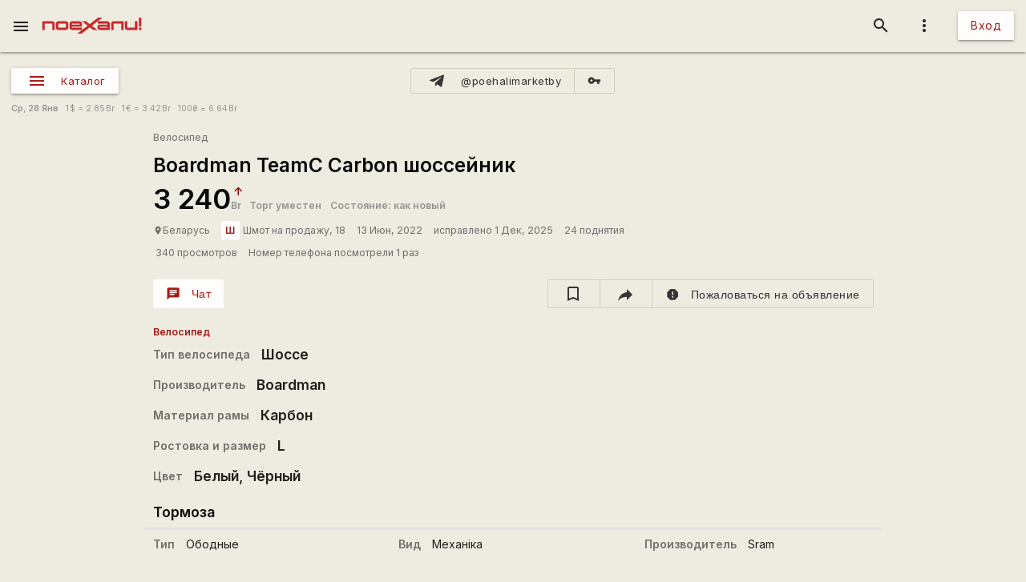

--- FILE ---
content_type: text/html; charset=UTF-8
request_url: https://poehali.net/market/?a=14211
body_size: 23322
content:
<!DOCTYPE html><html id="bs-html" lang="ru"><head><script src="https://cse.google.com/cse.js?cx=526604ad6b64ba257" async="async"></script><meta http-equiv="Last-Modified" content="2025-12-01T19:46:13+03:00"/><meta property="og:type" content="product"/><meta property="product:price:amount" content="3240"/><meta property="product:price:currency" content="BYN"/><meta property="product:weight:value"/><meta property="product:weight:units" content="g"/><meta property="product:sale_price:amount"/><meta property="product:sale_price_dates:start"/><meta property="product:sale_price_dates:end"/><meta charset="utf-8"/><meta http-equiv="X-UA-Compatible" content="IE=edge"/><meta name="viewport" content="width=device-width, initial-scale=1"/><title>Boardman TeamC Carbon шоссейник - 3 240.00Br - Беларусь - Поехали!</title><meta name="author" content="shmot"/><meta name="description" content="Продаю родной аппарат Boardman TeamC Carbon шоссейник, как новый. Выезды по трассе и велодорожке только в тренировочных локациях. По корпусу нет сколов, но есть эксплуатационные царапки. Хранился в чехле в тепле и обслуживался у профи. В основном стоит в станке последний год.  Цена 1200дол или по курсу."/><meta http-equiv="Last-Modified" content="2026-01-28T09:16:26+03:00"/><meta property="og:site_name" content="Поехали!"/><meta property="og:title" content="Boardman TeamC Carbon шоссейник - 3 240.00Br - Беларусь"/><meta property="og:description" content="Продаю родной аппарат Boardman TeamC Carbon шоссейник, как новый. Выезды по трассе и велодорожке только в тренировочных локациях. По корпусу нет сколов, но есть эксплуатационные царапки. Хранился в чехле в тепле и обслуживался у профи. В основном стоит в станке последний год.  Цена 1200дол или по курсу."/><meta property="og:image" content="https://poehali.net/images/market_ads/14211/320210_m.jpg"/><meta property="og:url" content="https://poehali.net/market/?a=14211"/><meta name="theme-color" content="#c00000"/><link rel="shortcut icon" href="/favicon.ico"/><link rel="shortcut icon" type="image/png" sizes="32x32" href="/favicon-32x32.png"/><link rel="shortcut icon" type="image/png" sizes="16x16" href="/favicon-16x16.png"/><link rel="mask-icon" color="#EEEBE1" sizes="16x16" href="/safari-pinned-tab.svg"/><link rel="image_src" href="https://poehali.net/images/market_ads/14211/320210_m.jpg?1769580986"/><link rel="manifest" href="/manifest.json"/><style>body{visibility: hidden;opacity: 0;overflow:hidden;}</style><script data-ad-client="ca-pub-2786791868233994" async="async" src="https://pagead2.googlesyndication.com/pagead/js/adsbygoogle.js"></script><script async="async" src="https://www.googletagmanager.com/gtag/js?id=UA-536620-3"></script><script>window.dataLayer = window.dataLayer || [];function gtag(){dataLayer.push(arguments);}gtag('js', new Date());gtag('config', 'UA-536620-3');</script></head><body id="bs-body" class="bs-body bs-market-page view_"><header id="app-header" class="bs-app-header"><div id="app-header-nav-bar" class="navbar-fixed"><nav id="app-header-nav" class="nav-extended"><div id="app-header-progress" class="progress light-red darken-1 bs-h bs-t bs-pos-a bs-z-1000"><div id="app-header-progress-indeterminate" class="indeterminate red accent-2"></div></div><div id="app-header-nav-wrapper" class="nav-wrapper"><div id="app-header-nav-wrapper-conteiner" class="nav-wrapper bs-app-header-container"><div class="bs-pos-r"><a class="brand-logo" href="https://poehali.net" title="Заглавная страница" style=" left:2.65rem;transform:none;"><span id="app-logotype" style="width:127px;height:2rem;"><span><svg width="150" height="24" fill="none" version="1.1" viewBox="0 0 146 24" xml:space="preserve" xmlns="http://www.w3.org/2000/svg" xmlns:cc="http://creativecommons.org/ns#" xmlns:dc="http://purl.org/dc/elements/1.1/" xmlns:rdf="http://www.w3.org/1999/02/22-rdf-syntax-ns#"><metadata><rdf:RDF><cc:Work rdf:about=""><dc:format>image/svg+xml</dc:format><dc:type rdf:resource="http://purl.org/dc/dcmitype/StillImage"/><dc:title/></cc:Work></rdf:RDF></metadata>
  <path id="applogo" d="m96.125 5.4852h-14.365v3.4437h14.365v1.4834h-11.296c-2.4581 0-3.6958 1.9956-3.6958 4.0265s1.2378 4.0618 3.6784 4.0795h14.853v-9.4481c0-1.9779-1.6038-3.585-3.5388-3.585zm0 9.5717h-11.296v-1.5187h11.296v1.5187zm8.9433-9.5717c-1.953 0-3.539 1.6071-3.539 3.585v9.4481h3.574v-9.5894h11.226v9.5894h3.574v-13.033h-14.835zm31.571 0v9.5717h-11.227v-9.5717h-3.574v9.4481c0 1.9603 1.586 3.585 3.522 3.585h14.852v-13.033h-3.573zm5.84 9.5717v3.4614h3.521v-3.4614h-3.521zv3.4614h3.521v-3.4614h-3.521zm-5.84-9.5717v9.5717h-11.227v-9.5717h-3.574v9.4481c0 1.9603 1.586 3.585 3.522 3.585h14.852v-13.033h-3.573zm-31.571 0c-1.953 0-3.539 1.6071-3.539 3.585v9.4481h3.574v-9.5894h11.226v9.5894h3.574v-13.033h-14.835zm-8.9433 0h-14.365v3.4437h14.365v1.4834h-11.296c-2.4581 0-3.6958 1.9956-3.6958 4.0265s1.2378 4.0618 3.6784 4.0795h14.853v-9.4481c0-1.9779-1.6038-3.585-3.5388-3.585zm0 9.5717h-11.296v-1.5187h11.296v1.5187zm-81.289-9.5717h-14.835v13.033h3.5737v-9.5894h11.227v9.5894h3.5737v-9.4481c0-1.9779-1.5864-3.585-3.5389-3.585zm20.048 0h-11.296c-1.9525 0-3.5388 1.6071-3.5388 3.585v5.8631c0 1.9603 1.5863 3.585 3.5388 3.585h11.296c1.935 0 3.5389-1.6247 3.5389-3.585v-5.8631c0-1.9779-1.6039-3.585-3.5389-3.585zm0 9.5717h-11.314v-6.128h11.314v6.128zm61.242-9.5717h-14.365v3.4437h14.365v1.4834h-11.296c-2.4581 0-3.6958 1.9956-3.6958 4.0265s1.2378 4.0618 3.6784 4.0795h14.853v-9.4481c0-1.9779-1.6038-3.585-3.5388-3.585zm0 9.5717h-11.296v-1.5187h11.296v1.5187zm8.9433-9.5717c-1.953 0-3.539 1.6071-3.539 3.585v9.4481h3.574v-9.5894h11.226v9.5894h3.574v-13.033h-14.835zm31.571 0v9.5717h-11.227v-9.5717h-3.574v9.4481c0 1.9603 1.586 3.585 3.522 3.585h14.852v-13.033h-3.573zm5.84 9.5717v3.4614h3.521v-3.4614h-3.521zv3.4614h3.521v-3.4614h-3.521zm-5.84 0h-11.227v-9.5717h-3.574v9.4481c0 1.9603 1.586 3.585 3.522 3.585h14.852v-13.033h-3.573v9.5717zm-35.11-5.9867v9.4481h3.574v-9.5894h11.226v9.5894h3.574v-13.033h-14.835c-1.953 0-3.539 1.6071-3.539 3.585zm-5.4043-3.585h-14.365v3.4437h14.365v1.4834h-11.296c-2.4581 0-3.6958 1.9956-3.6958 4.0265s1.2378 4.0618 3.6784 4.0795h14.853v-9.4481c0-1.9779-1.6038-3.585-3.5388-3.585zm0 9.5717h-11.296v-1.5187h11.296v1.5187zm-61.242-9.5717h-11.296c-1.9525 0-3.5388 1.6071-3.5388 3.585v5.8631c0 1.9603 1.5863 3.585 3.5388 3.585h11.296c1.935 0 3.5389-1.6247 3.5389-3.585v-5.8631c0-1.9779-1.6039-3.585-3.5389-3.585zm0 9.5717h-11.314v-6.128h11.314v6.128zm-20.048-9.5717h-14.835v13.033h3.5737v-9.5894h11.227v9.5894h3.5737v-9.4481c0-1.9779-1.5864-3.585-3.5389-3.585zm127.64 13.033h3.521v-3.4614h-3.521v3.4614zm0-18.525v13.545h3.521v-13.545h-3.521zm-5.84 15.064h-11.227v-9.5717h-3.574v9.4481c0 1.9603 1.586 3.585 3.522 3.585h14.852v-13.033h-3.573v9.5717zm-35.11-5.9867v9.4481h3.574v-9.5894h11.226v9.5894h3.574v-13.033h-14.835c-1.953 0-3.539 1.6071-3.539 3.585zm-5.4043-3.585h-14.365v3.4437h14.365v1.4834h-11.296c-2.4581 0-3.6958 1.9956-3.6958 4.0265s1.2378 4.0618 3.6784 4.0795h14.853v-9.4481c0-1.9779-1.6038-3.585-3.5388-3.585zm0 9.5717h-11.296v-1.5187h11.296v1.5187zm-13.667-15.064-12.482 9.713-5.439-4.2207h-6.1713l8.5073 6.6225-8.2458 6.4106v-3.4614h-14.835v-1.5011h14.835v-4.4856c0-1.9779-1.5864-3.585-3.5388-3.585h-11.296c-1.9525 0-3.5389 1.6071-3.5389 3.585v5.8631c0 1.9603 1.5864 3.585 3.5389 3.585h14.818l-7.0429 5.4746h6.363l12.133-9.4128 5.0729 3.9382h6.1712l-8.1585-6.34 8.6118-6.6931 7.0603-5.4923h-6.363zm-38.666 8.936h11.296v1.5188h-11.296v-1.5188zm-8.9082-3.4437h-11.296c-1.9525 0-3.5388 1.6071-3.5388 3.585v5.8631c0 1.9603 1.5863 3.585 3.5388 3.585h11.296c1.935 0 3.5389-1.6247 3.5389-3.585v-5.8631c0-1.9779-1.6039-3.585-3.5389-3.585zm0 9.5717h-11.314v-6.128h11.314v6.128zm-20.048-9.5717h-14.835v13.033h3.5737v-9.5894h11.227v9.5894h3.5737v-9.4481c0-1.9779-1.5864-3.585-3.5389-3.585zm81.289 0h-14.365v3.4437h14.365v1.4834h-11.296c-2.4581 0-3.6958 1.9956-3.6958 4.0265s1.2378 4.0618 3.6784 4.0795h14.853v-9.4481c0-1.9779-1.6038-3.585-3.5388-3.585zm0 9.5717h-11.296v-1.5187h11.296v1.5187zm8.9433-9.5717c-1.953 0-3.539 1.6071-3.539 3.585v9.4481h3.574v-9.5894h11.226v9.5894h3.574v-13.033h-14.835zm31.571 0v9.5717h-11.227v-9.5717h-3.574v9.4481c0 1.9603 1.586 3.585 3.522 3.585h14.852v-13.033h-3.573zm5.84 9.5717v3.4614h3.521v-3.4614h-3.521zv3.4614h3.521v-3.4614h-3.521zm-5.84-9.5717v9.5717h-11.227v-9.5717h-3.574v9.4481c0 1.9603 1.586 3.585 3.522 3.585h14.852v-13.033h-3.573zm-31.571 0c-1.953 0-3.539 1.6071-3.539 3.585v9.4481h3.574v-9.5894h11.226v9.5894h3.574v-13.033h-14.835zm-8.9433 0h-14.365v3.4437h14.365v1.4834h-11.296c-2.4581 0-3.6958 1.9956-3.6958 4.0265s1.2378 4.0618 3.6784 4.0795h14.853v-9.4481c0-1.9779-1.6038-3.585-3.5388-3.585zm0 9.5717h-11.296v-1.5187h11.296v1.5187zm0-9.5717h-14.365v3.4437h14.365v1.4834h-11.296c-2.4581 0-3.6958 1.9956-3.6958 4.0265s1.2378 4.0618 3.6784 4.0795h14.853v-9.4481c0-1.9779-1.6038-3.585-3.5388-3.585zm0 9.5717h-11.296v-1.5187h11.296v1.5187zm8.9433-9.5717c-1.953 0-3.539 1.6071-3.539 3.585v9.4481h3.574v-9.5894h11.226v9.5894h3.574v-13.033h-14.835zm31.571 0v9.5717h-11.227v-9.5717h-3.574v9.4481c0 1.9603 1.586 3.585 3.522 3.585h14.852v-13.033h-3.573zm5.84 9.5717v3.4614h3.521v-3.4614h-3.521zv3.4614h3.521v-3.4614h-3.521zm-5.84-9.5717v9.5717h-11.227v-9.5717h-3.574v9.4481c0 1.9603 1.586 3.585 3.522 3.585h14.852v-13.033h-3.573zm-31.571 0c-1.953 0-3.539 1.6071-3.539 3.585v9.4481h3.574v-9.5894h11.226v9.5894h3.574v-13.033h-14.835zm-8.9433 0h-14.365v3.4437h14.365v1.4834h-11.296c-2.4581 0-3.6958 1.9956-3.6958 4.0265s1.2378 4.0618 3.6784 4.0795h14.853v-9.4481c0-1.9779-1.6038-3.585-3.5388-3.585zm0 9.5717h-11.296v-1.5187h11.296v1.5187z" fill="#eeebe1"/>
</svg>
</span><style type="text/css">#app-logotype path{fill:#c00000}</style></span></a></div><ul class="navbar-list right"><li><a id="profile-dropdown-trigger" href="javascript:void(0);" class="dropdown-trigger waves-effect waves-block waves-light"  data-target="profile-dropdown" data-dropdown_alignment="right" data-dropdown_auto_trigger="1" data-dropdown_cover_trigger="0" data-dropdown_close_on_click="1" data-dropdown_constrain_width="0" data-dropdown_hover="0" data-dropdown_on_open_end=""><i class="material-icons medium grey-text text-darken-4">more_vert</i></a><a id="switch-dark_theme-dropdown-trigger" href="javascript:void(0);" class="dropdown-trigger waves-effect waves-block waves-light bs-w-100 bs-d-b"  data-target="switch-dark_theme-dropdown" data-dropdown_alignment="right" data-dropdown_auto_trigger="1" data-dropdown_cover_trigger="0" data-dropdown_close_on_click="0" data-dropdown_constrain_width="0" data-dropdown_hover="0" data-dropdown_on_open_end=""></a><a id="switch-language-dropdown-trigger" href="javascript:void(0);" class="dropdown-trigger waves-effect waves-block waves-light bs-w-100 bs-d-b"  data-target="switch-language-dropdown" data-dropdown_alignment="right" data-dropdown_auto_trigger="1" data-dropdown_cover_trigger="0" data-dropdown_close_on_click="1" data-dropdown_constrain_width="0" data-dropdown_hover="0" data-dropdown_on_open_end=""></a><ul id="profile-dropdown" class="dropdown-content" tabindex="0"><li tabindex="0"><a title="Тёмная тема выкл." class="bs-t-w-nw grey-text text-darken-4" on="click" on_click="click:#switch-dark_theme-dropdown-trigger"><i class="material-icons ">brightness_4</i><span id="dark-theme-title">Тёмная тема выкл.</span><i class="material-icons small right bs-m-r bs-m-l-a">chevron_right</i></a></li><li tabindex="0"><a title="Выбрать язык" class="bs-t-w-nw grey-text text-darken-4" on="click" on_click="click:#switch-language-dropdown-trigger"><i class="material-icons ">translate</i><span>Выбрать язык</span><i class="material-icons small right bs-m-r bs-m-l-a">chevron_right</i></a></li></ul><ul id="switch-dark_theme-dropdown" class="dropdown-content" tabindex="1"><li tabindex="0"><a id="switch-dark_theme-dropdown-back" href="javascript:void(0);" title="Назад" class="bs-t-w-nw grey-text text-darken-4" on="click" on_click="click:#profile-dropdown-trigger"><i class="material-icons ">arrow_back</i>Назад</a></li><li tabindex="0" class=" divider" pointer-events="none"></li><li tabindex="0"><span class="bs-p-a-m" style="max-width:320px;">Для более комфортного просмотра страниц в тёмное время суток или в слабоосвещённом помещении</span></li><li tabindex="0"><a href="javascript:void(0);" class="bs-app-header-dark-theme-switcher bs-p-a-m" on="click" on_click="click:#input-dark_theme;submit:#input-dark_theme/closest/form"><form id="form-12857255" class="bs-form-app_header_user bs-w-100" on="submit" action="user" on_submit="set_prop:this/[form='form-12857255']:disabled:1;submit:this"><input type="hidden"/><input type="hidden" name="base_action" value="set"/><fieldset id="bs-form-app_header_user-group-switcher" class="row bs-form-group bs-form-group-switcher"><input type="hidden" id="input-input-header-user_id" name="user_id" class="validate client-storage" title="User ID"/><div id="form-element-app_header_user-bool-dark_theme" class="input-field col s12 bs-form-bool bs-form-bool-switcher"><div class="switch" title="Тёмная тема"><label><input id="input-dark_theme" type="checkbox" name="dark_theme" class="client-storage validate"/><span class="lever"></span></label></div><div id="dark_theme-bool-elements" storage-replace="1"></div><label for="input-dark_theme" class=" center-align active"><span>Тёмная тема</span></label></div></fieldset></form></a></li></ul><ul id="switch-language-dropdown" class="dropdown-content" tabindex="1"><li tabindex="0"><a id="switch-language-dropdown-back" href="javascript:void(0);" title="Назад" class="bs-t-w-nw grey-text text-darken-4" on="click" on_click="click:#profile-dropdown-trigger"><i class="material-icons ">arrow_back</i>Назад</a></li><li tabindex="0" class=" divider" pointer-events="none"></li><li tabindex="0"><a id="switch-language-dropdown-be_BY" href="javascript:void(0);" title="Беларуская" class="bs-t-w-nw grey-text text-darken-4" on="click" action="user" on_click="submit:this"  data-base_action="function" data-function="set_locale" data-user_id="" data-locale="be_BY"><i class="material-icons ">radio_button_unchecked</i>Беларуская</a></li><li tabindex="0"><a id="switch-language-dropdown-ru_RU" title="Русский" class="bs-t-w-nw grey-text text-darken-1" action="user"  data-base_action="function" data-function="set_locale" data-user_id="" data-locale="ru_RU"><i class="material-icons ">radio_button_checked</i>Русский</a></li><li tabindex="0"><a id="switch-language-dropdown-en_EN" href="javascript:void(0);" title="English" class="bs-t-w-nw grey-text text-darken-4" on="click" action="user" on_click="submit:this"  data-base_action="function" data-function="set_locale" data-user_id="" data-locale="en_EN"><i class="material-icons ">radio_button_unchecked</i>English</a></li><li tabindex="0"><a id="switch-language-dropdown-pl_PL" href="javascript:void(0);" title="Polski" class="bs-t-w-nw grey-text text-darken-4" on="click" action="user" on_click="submit:this"  data-base_action="function" data-function="set_locale" data-user_id="" data-locale="pl_PL"><i class="material-icons ">radio_button_unchecked</i>Polski</a></li></ul></li><li><a class="btn hide-on-small-only" href="/signin/">Вход</a><a class="grey-text text-darken-4 hide-on-med-and-up" href="/signin/"><i class="material-icons small">accessibility_new</i></a></li></ul><ul class="right navbar-list"></ul><ul class="right navbar-list bs-app-header-search"><li class="bs-app-header-search-trigger"><a class="waves-effect waves-block waves-light grey-text text-darken-4" on="click" on_click="add_class:this/closest/.bs-app-header-container:bs-search-mode;add_class:#bs-serach-close:bs-d-f;remove_class:#bs-serach-close:bs-d-n;focus:this/closest/.bs-app-header-search/[name=search]"><i class="material-icons small">search</i></a></li><li class="bs-app-header-search-form-li bs-d-f bs-w-100 bs-pos-a"><div class="gcse-search" enableAutoComplete="true" language="ru"></div><a id="bs-serach-close" class="waves-effect waves-block waves-light grey-text text-darken-4 bs-d-n bs-a-f-j-c" style="width:64px;" on="click" on_click="remove_class:this/closest/.bs-app-header-container:bs-search-mode;add_class:this:bs-d-f;add_class:this:bs-d-n;blur:this/closest/.bs-app-header-search/[name=search]"><i class="material-icons small">search_off</i></a></li></ul><a href="javascript:void(0);" class=" waves-effect waves-light bs-app-header-menu-button grey-text text-darken-4" on="click,onoff,on,off" on_click="trigger:onoff" on_onoff="" on_on="remove_class:#mobile-menu:active;remove_cookie:show_main_menu:/:poehali.net" on_off="add_class:#mobile-menu:active;set_cookie:show_main_menu:1:365:/:poehali.net"  data-target="mobile-menu" data-action_direction="onoff" data-toggle_state="off"><i class="material-icons small">menu</i></a></div></div></nav></div></header><section class="bs-body-content bs-h-100"><ul id="mobile-menu" class="sidenav" tabindex="0" style=" top:65px;z-index:1;"><li tabindex="0"><a href="/" title="События" class="waves-effect bs-tr"><span class="mdi mdi-calendar-text mdi-24px "></span>События</a></li><li tabindex="0"><a title="Барахолка" class="bs-f-w-b bs-tr" href="/market/"><span class="mdi mdi-shopping mdi-24px bs-t-c-e-i"></span>Барахолка</a></li><li tabindex="0"><a href="/point/7/" title="Геоточки Беларуси" class="waves-effect bs-tr"><span class="mdi mdi-map-marker-multiple mdi-24px "></span>Геоточки Беларуси</a></li><li tabindex="0"><a href="/forum/" title="Форум" class="waves-effect bs-tr"><span class="mdi mdi-forum mdi-24px "></span>Форум</a></li><li tabindex="0" class=" divider"></li><li tabindex="0"><a href="/info/" title="Инфоцентр" class="waves-effect bs-tr"><i class="material-icons small ">info</i>Инфоцентр</a></li><li tabindex="0"><a title="Обратная связь" class="waves-effect bs-tr" on="click" action="report" role="report" on_click="submit:this"  data-base_action="form" data-modal_id="app_header_menu-report-modal" data-modal_dismissible="1" data-modal_class="bs-market-ad-form" data-fields="body" data-autosave="1" data-form_title="Обратная связь" data-submit_text="Send" data-group_title_hide="1" data-data="eyJvYmplY3RfdHlwZSI6Mn0="><i class="material-icons small ">sms_failed</i>Обратная связь</a></li><li tabindex="0" class=" divider"></li><li tabindex="0" class=" custom"><ul class=" bs-m-t-xs bs-d-f bs-f-w bs-a-f-j-c" style=" margin-left:.55rem;"><a class="btn btn-small btn-flat btn-floating bs-m-r-xxs" title="Facebook" href="https://www.facebook.com/poehali.net/" style="text-decoration:none;" rel="nofollow"><i class="fab fa-facebook bs-t-c-s-i"></i></a><a class="btn btn-small btn-flat btn-floating bs-m-r-xxs" title="VK" href="https://vk.com/poehalinet" style="text-decoration:none;" rel="nofollow"><i class="fab fa-vk bs-t-c-s-i"></i></a><a class="btn btn-small btn-flat btn-floating bs-m-r-xxs" title="Instagram" href="https://www.instagram.com/poehalinet/" style="text-decoration:none;" rel="nofollow"><i class="fab fa-instagram bs-t-c-s-i"></i></a><a class="btn btn-small btn-flat btn-floating bs-m-r-xxs" title="Youtube" href="https://www.youtube.com/channel/UCGVhc7CU_yMG4PLRAE4XRqw" style="text-decoration:none;" rel="nofollow"><i class="fab fa-youtube bs-t-c-s-i"></i></a><a class="btn btn-small btn-flat btn-floating bs-m-r-xxs" title="Telegram" href="https://t.me/poehalinet" style="text-decoration:none;" rel="nofollow"><i class="fab fa-telegram bs-t-c-s-i"></i></a><a class="btn btn-small btn-flat btn-floating bs-m-r-xxs" title="Market" href="https://t.me/poehalimarketby" style="text-decoration:none;" rel="nofollow"><i class="fab fa-telegram bs-t-c-s-i"></i></a><a class="btn btn-small btn-flat btn-floating bs-m-r-xxs" title="Feed market" href="https://poehali.net/market_feed/" style="text-decoration:none;"><i class="fas fa-rss bs-t-c-s-i"></i></a></ul></li><li tabindex="0" class=" custom"><div class="bs-p-h-m bs-t-s-xs bs-t-l-xxs-i bs-t-c-s"><div><p>Туризм и&nbsp;спорт в&nbsp;Беларуси. Свободный сайт для&nbsp;планирования событий спортивной и&nbsp;туристической тематики. Здесь те, кто гоняет во&nbsp;всю мощь.</p></div><div class="bs-m-t-s bs-m-b-m">&copy; <a class="bs-t-c-s" href="https://poehali.net" title="Поехали!">poehali.net</a>
 2002-2026 Belarus</div></div></li></ul><div id="mobile-menu-emulator"></div><div class="bs-body-content-wrap bs-h-100"><section class="bs-market view_"><div class="bs-market-header bs-d-f bs-f-c bs-a-f-j-e bs-bg-c-l"></div><div id="market-panel" class="container bs-market-header-panel-container bs-d-f bs-p-h-m bs-p-b-xxs bs-p-t-l"><div class="bs-market-header-panel-catalog" style="flex:1 1 0;"><a href="javascript:void(0);" class="sidenav-trigger waves-effect waves-light market-menu-button btn btn-small bs-a-f-i-c bs-d-if"  data-target="market-menu"><span class="mdi mdi-menu mdi-24px"></span><span class="btn-title">Каталог</span></a></div><div class="btn-group bs-d-f bs-a-f-j-c bs-market-header-panel-telegram" style="flex:1 1 0;"><a class="btn btn-small btn-flat bs-b bs-b-c-sa2 bs-d-f bs-a-f-i-c tooltipped" title="@poehalimarketby" href="https://t.me/poehalimarketby" rel="nofollow"  data-tooltip="Канал Барахолки в Телеграме" data-position="top"><span class="mdi mdi-telegram mdi-24px left"></span><span class="btn-title">@poehalimarketby</span></a><a class="btn btn-small btn-flat bs-b bs-b-c-sa2 bs-d-f bs-a-f-i-c" title="Обход блокировки" href="https://rozetked.me/articles/1480-nastraivaem-proksi-dlya-telegram" rel="nofollow"><i class="material-icons small">vpn_key</i></a></div><div class="bs-d-f bs-a-f-j-e bs-market-header-panel-map" style="flex:1 1 0;"></div></div><div class="container bs-market-header-description-container bs-d-f bs-f-w bs-a-f-i-c bs-p-h-m bs-p-b-xs bs-a-f-j-s"><div class="marquee bs-m-t-xs bs-d-n" style="flex:1 1 0;min-width:320px;"><div class="bs-t-c-s bs-pos-r bs-t-l-s bs-m-t-xxxs" style="-webkit-animation:marquee 230s infinite linear;
    animation:marquee 230s infinite linear;"><p>Гоняем во всю мощь, знакомимся и ищем единомышленников с помощью сервиса <a href="/" class="bs-t-c-b">События</a>!</p><p>Приглашаем всех желающих опробовать новый сервис <a href="/points/" class="bs-t-c-b">Геоточки</a>. Здесь вы сможете не только отыскать интересные места в Беларуси, но и поделиться координатами своих любимых локаций.</p><p>Уважаемые пользователи! Напоминаем вам, что вы можете пожаловаться на объявление или комментарий к объявлению. Рекомендуем перед публикацией объявлений или комментариев ознакомиться с <a href="https://poehali.net/info/offer/market/" class="bs-t-c-b">Правилами Барахолки</a>. Уважайте друг друга.</p><p>Барахолка в Телеграме! Все объявления Барахолки транслируются на нашем специальном канале в Телеграме <a href="https://t.me/poehalimarketby" class="bs-t-c-b" rel="nofollow" target="_blank">@poehalimarketby</a>. Подключайтесь. Если ссылка блокируется — используйте <a href="https://rozetked.me/articles/1480-nastraivaem-proksi-dlya-telegram" class="bs-t-c-b" rel="nofollow" target="_blank">защищённое соединение</a> или браузер <a href="https://www.torproject.org/ru/download/" class="bs-t-c-b" rel="nofollow" target="_blank">Тор</a>. В Республике Беларусь на товары (работы, услуги), за исключением случаев, предусмотренных Законом, применяются свободные цены (тарифы). Закон РБ О ценообразовании от 1999 г. <a href="https://pravo.by/document/?guid=3871&amp;p0=h19900255" class="bs-t-c-b" rel="nofollow" target="_blank">Глава 6</a>.</p><p>Указывайте информацию о доставке. Покупателю будет значительно проще принять положительное решение, если товар может быть отправлен почтой или службой доставки.</p><p>Указывайте информацию о самовывозе. Установите маркер в нужное место на Карте и ваше объявление будет показано на общей карте Барахолки. Покупатели чаще выбирают предложение, находящееся поблизости от них.</p><p>Объединяйте товары под собственной Страницей на Поехали! Тем, у кого много предложений, будет значительно удобнее работать с товарами из под собственной Страницы. На Страницах для продавцов доступны дополнительные инструменты по работе с товарами и действуют специальные условия, позволяющие указывать адрес сайта и номера телефонов Продавца. Подробнее о Страницах читайте в <a href="https://poehali.net/info/offer/pages/" class="bs-t-c-b">Инфоцентре</a>.</p></div></div><div class="bs-t-s-xs bs-t-l-xs bs-m-t-xs bs-t-c-t bs-t-w-nw"><span class="bs-f-w-b">Ср,  28 Янв</span>
&nbsp;&nbsp;<span title="American dollar">1<span class="bs-m-l-xxxs">$</span> = 2.85<span class="bs-m-l-xxxs">Br</span></span>
&nbsp;&nbsp;<span title="Euro">1<span class="bs-m-l-xxxs">€</span> = 3.42<span class="bs-m-l-xxxs">Br</span></span>
&nbsp;&nbsp;<span title="Hryvnia">100<span class="bs-m-l-xxxs">₴</span> = 6.64<span class="bs-m-l-xxxs">Br</span></span>
</div></div><section class="bs-market-category"><ul id="market-menu" class="sidenav" tabindex="0"><li tabindex="0" id="market-header" class=" custom"><div class="bs-market-header-title-container bs-d-f bs-a-f-i-c bs-f-w bs-p-t-s bs-p-l-l"><div class="bs-d-f bs-f-c"><h1 class="bs-market-header-title bs-f-w-b bs-t-c-d bs-m-t bs-m-b bs-m-r-s bs-t-s-h-s bs-t-l-s"><a class="bs-t-c-d" href="/market/" title="Барахолка">Барахолка</a></h1><span class="bs-t-c-t bs-d-f bs-f-c bs-t-s-s bs-t-l-s bs-m-t-xs"><span>2 объявления за 24 часа</span><span>Всего объявлений: 5347</span></span></div></div></li><li tabindex="0" class=" divider"></li><li tabindex="0" class=" custom"><section class="bs-market-categories bs-bg-c-p bs-b-b bs-b-c-d"><section class="container bs-market-categories-category bs-p-a-xs bs-m-b-m"><a class="bs-market-categories-category-title bs-d-b bs-p-h-s bs-p-v-m bs-t-c-d bs-t-s-h-xxl bs-t-l-xxl bs-f-w-b" href="?c=12" title="Вело барахолка"><span>Вело барахолка</span></a><div class="bs-market-categories-category-subcategories bs-d-f bs-f-w"><div class="bs-market-categories-category-subcategories-subcategory bs-market-categories-category-subcategories-subcategory-entity bs-d-f bs-f-c bs-p-t-s bs-p-b-xs bs-p-l-l bs-p-r-xxxs"><div class="bs-d-f bs-a-f-j-sb bs-a-f-i-c"><a class="bs-market-categories-category-subcategories-subcategory-header bs-d-f bs-a-f-i-c bs-t-c-d bs-m-b" href="?e=13" title="Велосипеды"><span class="medium  bs-market-categories-category-subcategories-subcategory-header-cover waves-effect waves-light bs-m-r-xs" title="Велосипед"><img alt="Велосипед" src="https://poehali.net/images/market_tags/13/13_m.jpg?1608033883" title="Велосипед"/></span><span class="bs-d-f bs-a-f-j-sb bs-a-f-i-c"><span class="bs-market-categories-category-subcategories-subcategory-header-title bs-f-w-b bs-t-s-h-l bs-t-l-l"><span>Велосипеды</span></span></span></a><button class="btn-flat btn-floating btn-small bs-t-c-s btn waves-effect waves-light" title="Expand catalog" on="click,onoff,on,off" type="button" on_click="trigger:onoff" on_onoff="" on_on="remove_class:this/closest/.bs-market-categories-category-subcategories-subcategory/.bs-market-categories-category-entities:bs-h-i bs-v-v;add_class:this/closest/.bs-market-categories-category-subcategories-subcategory/.bs-market-categories-category-entities:bs-h bs-v-h;replace:this/i:expand_more" on_off="add_class:this/closest/.bs-market-categories-category-subcategories-subcategory/.bs-market-categories-category-entities:bs-h-100 bs-v-v;remove_class:this/closest/.bs-market-categories-category-subcategories-subcategory/.bs-market-categories-category-entities:bs-h bs-v-h;replace:this/i:expand_less"  data-action_direction="onoff" data-toggle_state="off"><i class="material-icons x-small bs-t-c-s-i">expand_more</i></button></div><div class="bs-market-categories-category-entities bs-d-f bs-f-w bs-d-g_ bs-d-g-c-4 bs-m-t-xxs bs-h bs-v-h" title="Тип велосипеда"><a class="bs-market-categories-category-entities-entity bs-m-r-s bs-m-b-xxs bs-t-c-d bs-t-l-m-i bs-m-b-s-i" href="/market/?e=13&t_804[2126]=on" title="Горный"><span>Горный</span></a><a class="bs-market-categories-category-entities-entity bs-m-r-s bs-m-b-xxs bs-t-c-d bs-t-l-m-i bs-m-b-s-i" href="/market/?e=13&t_804[2128]=on" title="Детский"><span>Детский</span></a><a class="bs-market-categories-category-entities-entity bs-m-r-s bs-m-b-xxs bs-t-c-d bs-t-l-m-i bs-m-b-s-i" href="/market/?e=13&t_804[2129]=on" title="Женский"><span>Женский</span></a><a class="bs-market-categories-category-entities-entity bs-m-r-s bs-m-b-xxs bs-t-c-d bs-t-l-m-i bs-m-b-s-i" href="/market/?e=13&t_804[2130]=on" title="Шоссе"><span>Шоссе</span></a><a class="bs-market-categories-category-entities-entity bs-m-r-s bs-m-b-xxs bs-t-c-d bs-t-l-m-i bs-m-b-s-i" href="/market/?e=13&t_804[2131]=on" title="шоссейный"><span>шоссейный</span></a><a class="bs-market-categories-category-entities-entity bs-m-r-s bs-m-b-xxs bs-t-c-d bs-t-l-m-i bs-m-b-s-i" href="/market/?e=13&t_804[2135]=on" title="BMX"><span>BMX</span></a><a class="bs-market-categories-category-entities-entity bs-m-r-s bs-m-b-xxs bs-t-c-d bs-t-l-m-i bs-m-b-s-i" href="/market/?e=13&t_804[2136]=on" title="Гибридный"><span>Гибридный</span></a><a class="bs-market-categories-category-entities-entity bs-m-r-s bs-m-b-xxs bs-t-c-d bs-t-l-m-i bs-m-b-s-i" href="/market/?e=13&t_804[2137]=on" title="Гибрид"><span>Гибрид</span></a><a class="bs-market-categories-category-entities-entity bs-m-r-s bs-m-b-xxs bs-t-c-d bs-t-l-m-i bs-m-b-s-i" href="/market/?e=13&t_804[2138]=on" title="Городской"><span>Городской</span></a><a class="bs-market-categories-category-entities-entity bs-m-r-s bs-m-b-xxs bs-t-c-d bs-t-l-m-i bs-m-b-s-i" href="/market/?e=13&t_804[2140]=on" title="Двухподвес"><span>Двухподвес</span></a><a class="bs-market-categories-category-entities-entity bs-m-r-s bs-m-b-xxs bs-t-c-d bs-t-l-m-i bs-m-b-s-i" href="/market/?e=13&t_804[2142]=on" title="Подростковый"><span>Подростковый</span></a><a class="bs-market-categories-category-entities-entity bs-m-r-s bs-m-b-xxs bs-t-c-d bs-t-l-m-i bs-m-b-s-i" href="/market/?e=13&t_804[2143]=on" title="Туристический"><span>Туристический</span></a><a class="bs-market-categories-category-entities-entity bs-m-r-s bs-m-b-xxs bs-t-c-d bs-t-l-m-i bs-m-b-s-i" href="/market/?e=13&t_804[2144]=on" title="Фикс"><span>Фикс</span></a><a class="bs-market-categories-category-entities-entity bs-m-r-s bs-m-b-xxs bs-t-c-d bs-t-l-m-i bs-m-b-s-i" href="/market/?e=13&t_804[2146]=on" title="Хардтейл"><span>Хардтейл</span></a><a class="bs-market-categories-category-entities-entity bs-m-r-s bs-m-b-xxs bs-t-c-d bs-t-l-m-i bs-m-b-s-i" href="/market/?e=13&t_804[2147]=on" title="Циклокросс"><span>Циклокросс</span></a><a class="bs-market-categories-category-entities-entity bs-m-r-s bs-m-b-xxs bs-t-c-d bs-t-l-m-i bs-m-b-s-i" href="/market/?e=13&t_804[2148]=on" title="Электровелосипед"><span>Электровелосипед</span></a><a class="bs-market-categories-category-entities-entity bs-m-r-s bs-m-b-xxs bs-t-c-d bs-t-l-m-i bs-m-b-s-i" href="/market/?e=13&t_804[2480]=on" title="Гревел"><span>Гревел</span></a><a class="bs-market-categories-category-entities-entity bs-m-r-s bs-m-b-xxs bs-t-c-d bs-t-l-m-i bs-m-b-s-i" href="/market/?e=13&t_804[2671]=on" title="Кросс-кантри"><span>Кросс-кантри</span></a><a class="bs-market-categories-category-entities-entity bs-m-r-s bs-m-b-xxs bs-t-c-d bs-t-l-m-i bs-m-b-s-i" href="/market/?e=13&t_804[2736]=on" title="Мтб"><span>Мтб</span></a><a class="bs-market-categories-category-entities-entity bs-m-r-s bs-m-b-xxs bs-t-c-d bs-t-l-m-i bs-m-b-s-i" href="/market/?e=13&t_804[3174]=on" title="Найнер"><span>Найнер</span></a><a class="bs-market-categories-category-entities-entity bs-m-r-s bs-m-b-xxs bs-t-c-d bs-t-l-m-i bs-m-b-s-i" href="/market/?e=13&t_804[3444]=on" title="Дорожный"><span>Дорожный</span></a><a class="bs-market-categories-category-entities-entity bs-m-r-s bs-m-b-xxs bs-t-c-d bs-t-l-m-i bs-m-b-s-i" href="/market/?e=13&t_804[4057]=on" title="Фэтбайк"><span>Фэтбайк</span></a><a class="bs-market-categories-category-entities-entity bs-m-r-s bs-m-b-xxs bs-t-c-d bs-t-l-m-i bs-m-b-s-i" href="/market/?e=13&t_804[4244]=on" title="Туринг"><span>Туринг</span></a><a class="bs-market-categories-category-entities-entity bs-m-r-s bs-m-b-xxs bs-t-c-d bs-t-l-m-i bs-m-b-s-i" href="/market/?e=13&t_804[4735]=on" title="Круизер"><span>Круизер</span></a><a class="bs-market-categories-category-entities-entity bs-m-r-s bs-m-b-xxs bs-t-c-d bs-t-l-m-i bs-m-b-s-i" href="/market/?e=13&t_804[4813]=on" title="Сингл"><span>Сингл</span></a><a class="bs-market-categories-category-entities-entity bs-m-r-s bs-m-b-xxs bs-t-c-d bs-t-l-m-i bs-m-b-s-i" href="/market/?e=13&t_804[5040]=on" title="Складной"><span>Складной</span></a><a class="bs-market-categories-category-entities-entity bs-m-r-s bs-m-b-xxs bs-t-c-d bs-t-l-m-i bs-m-b-s-i" href="/market/?e=13&t_804[5560]=on" title="trail"><span>trail</span></a><a class="bs-market-categories-category-entities-entity bs-m-r-s bs-m-b-xxs bs-t-c-d bs-t-l-m-i bs-m-b-s-i" href="/market/?e=13&t_804[5671]=on" title="Стрит-триал"><span>Стрит-триал</span></a><a class="bs-market-categories-category-entities-entity bs-m-r-s bs-m-b-xxs bs-t-c-d bs-t-l-m-i bs-m-b-s-i" href="/market/?e=13&t_804[5924]=on" title="Hardtail"><span>Hardtail</span></a><a class="bs-market-categories-category-entities-entity bs-m-r-s bs-m-b-xxs bs-t-c-d bs-t-l-m-i bs-m-b-s-i" href="/market/?e=13&t_804[6113]=on" title="Горный/Трейл"><span>Горный/Трейл</span></a><a class="bs-market-categories-category-entities-entity bs-m-r-s bs-m-b-xxs bs-t-c-d bs-t-l-m-i bs-m-b-s-i" href="/market/?e=13&t_804[6221]=on" title="Фикс"><span>Фикс</span></a><a class="bs-market-categories-category-entities-entity bs-m-r-s bs-m-b-xxs bs-t-c-d bs-t-l-m-i bs-m-b-s-i" href="/market/?e=13&t_804[6467]=on" title="гибрыд"><span>гибрыд</span></a><a class="bs-market-categories-category-entities-entity bs-m-r-s bs-m-b-xxs bs-t-c-d bs-t-l-m-i bs-m-b-s-i" href="/market/?e=13&t_804[6552]=on" title="Фэт-байк"><span>Фэт-байк</span></a><a class="bs-market-categories-category-entities-entity bs-m-r-s bs-m-b-xxs bs-t-c-d bs-t-l-m-i bs-m-b-s-i" href="/market/?e=13&t_804[6556]=on" title="Гiбрыд"><span>Гiбрыд</span></a><a class="bs-market-categories-category-entities-entity bs-m-r-s bs-m-b-xxs bs-t-c-d bs-t-l-m-i bs-m-b-s-i" href="/market/?e=13&t_804[6633]=on" title="крузер"><span>крузер</span></a><a class="bs-market-categories-category-entities-entity bs-m-r-s bs-m-b-xxs bs-t-c-d bs-t-l-m-i bs-m-b-s-i" href="/market/?e=13&t_804[6698]=on" title="Стрэтч круизер"><span>Стрэтч круизер</span></a><a class="bs-market-categories-category-entities-entity bs-m-r-s bs-m-b-xxs bs-t-c-d bs-t-l-m-i bs-m-b-s-i" href="/market/?e=13&t_804[6919]=on" title="mountain"><span>mountain</span></a><a class="bs-market-categories-category-entities-entity bs-m-r-s bs-m-b-xxs bs-t-c-d bs-t-l-m-i bs-m-b-s-i" href="/market/?e=13&t_804[7038]=on" title="Трейловый хардтейл"><span>Трейловый хардтейл</span></a><a class="bs-market-categories-category-entities-entity bs-m-r-s bs-m-b-xxs bs-t-c-d bs-t-l-m-i bs-m-b-s-i" href="/market/?e=13&t_804[7182]=on" title="женский горный"><span>женский горный</span></a><a class="bs-market-categories-category-entities-entity bs-m-r-s bs-m-b-xxs bs-t-c-d bs-t-l-m-i bs-m-b-s-i" href="/market/?e=13&t_804[7195]=on" title="Гидрид"><span>Гидрид</span></a><a class="bs-market-categories-category-entities-entity bs-m-r-s bs-m-b-xxs bs-t-c-d bs-t-l-m-i bs-m-b-s-i" href="/market/?e=13&t_804[7243]=on" title="Гарадскi"><span>Гарадскi</span></a><a class="bs-market-categories-category-entities-entity bs-m-r-s bs-m-b-xxs bs-t-c-d bs-t-l-m-i bs-m-b-s-i" href="/market/?e=13&t_804[7306]=on" title="циклокросс/шоссе"><span>циклокросс/шоссе</span></a><a class="bs-market-categories-category-entities-entity bs-m-r-s bs-m-b-xxs bs-t-c-d bs-t-l-m-i bs-m-b-s-i" href="/market/?e=13&t_804[7354]=on" title="круiзер"><span>круiзер</span></a><a class="bs-market-categories-category-entities-entity bs-m-r-s bs-m-b-xxs bs-t-c-d bs-t-l-m-i bs-m-b-s-i" href="/market/?e=13&t_804[7448]=on" title="Фэтбайк"><span>Фэтбайк</span></a><a class="bs-market-categories-category-entities-entity bs-m-r-s bs-m-b-xxs bs-t-c-d bs-t-l-m-i bs-m-b-s-i" href="/market/?e=13&t_804[7455]=on" title="Mountain bike"><span>Mountain bike</span></a><a class="bs-market-categories-category-entities-entity bs-m-r-s bs-m-b-xxs bs-t-c-d bs-t-l-m-i bs-m-b-s-i" href="/market/?e=13&t_804[7490]=on" title="Гравийный"><span>Гравийный</span></a><a class="bs-market-categories-category-entities-entity bs-m-r-s bs-m-b-xxs bs-t-c-d bs-t-l-m-i bs-m-b-s-i" href="/market/?e=13&t_804[7496]=on" title="Горны Двухподвес"><span>Горны Двухподвес</span></a><a class="bs-market-categories-category-entities-entity bs-m-r-s bs-m-b-xxs bs-t-c-d bs-t-l-m-i bs-m-b-s-i" href="/market/?e=13&t_804[7551]=on" title="Подростковый"><span>Подростковый</span></a><a class="bs-market-categories-category-entities-entity bs-m-r-s bs-m-b-xxs bs-t-c-d bs-t-l-m-i bs-m-b-s-i" href="/market/?e=13&t_804[7610]=on" title="Горный трейловый"><span>Горный трейловый</span></a><a class="bs-market-categories-category-entities-entity bs-m-r-s bs-m-b-xxs bs-t-c-d bs-t-l-m-i bs-m-b-s-i" href="/market/?e=13&t_804[7688]=on" title="Фитнессбайк"><span>Фитнессбайк</span></a><a class="bs-market-categories-category-entities-entity bs-m-r-s bs-m-b-xxs bs-t-c-d bs-t-l-m-i bs-m-b-s-i" href="/market/?e=13&t_804[7847]=on" title="синглспид фикс"><span>синглспид фикс</span></a><a class="bs-market-categories-category-entities-entity bs-m-r-s bs-m-b-xxs bs-t-c-d bs-t-l-m-i bs-m-b-s-i" href="/market/?e=13&t_804[7862]=on" title="трек"><span>трек</span></a><a class="bs-market-categories-category-entities-entity bs-m-r-s bs-m-b-xxs bs-t-c-d bs-t-l-m-i bs-m-b-s-i" href="/market/?e=13&t_804[7923]=on" title="циклокросс/гравел"><span>циклокросс/гравел</span></a><a class="bs-market-categories-category-entities-entity bs-m-r-s bs-m-b-xxs bs-t-c-d bs-t-l-m-i bs-m-b-s-i" href="/market/?e=13&t_804[7928]=on" title="паша"><span>паша</span></a><a class="bs-market-categories-category-entities-entity bs-m-r-s bs-m-b-xxs bs-t-c-d bs-t-l-m-i bs-m-b-s-i" href="/market/?e=13&t_804[8103]=on" title="грэвэл"><span>грэвэл</span></a><a class="bs-market-categories-category-entities-entity bs-m-r-s bs-m-b-xxs bs-t-c-d bs-t-l-m-i bs-m-b-s-i" href="/market/?e=13&t_804[8196]=on" title="Рровар"><span>Рровар</span></a><a class="bs-market-categories-category-entities-entity bs-m-r-s bs-m-b-xxs bs-t-c-d bs-t-l-m-i bs-m-b-s-i" href="/market/?e=13&t_804[8206]=on" title="Атв горный фитнесс"><span>Атв горный фитнесс</span></a><a class="bs-market-categories-category-entities-entity bs-m-r-s bs-m-b-xxs bs-t-c-d bs-t-l-m-i bs-m-b-s-i" href="/market/?e=13&t_804[8310]=on" title="Старт шоссе"><span>Старт шоссе</span></a><a class="bs-market-categories-category-entities-entity bs-m-r-s bs-m-b-xxs bs-t-c-d bs-t-l-m-i bs-m-b-s-i" href="/market/?e=13&t_804[8386]=on" title="Кроссовый"><span>Кроссовый</span></a><a class="bs-market-categories-category-entities-entity bs-m-r-s bs-m-b-xxs bs-t-c-d bs-t-l-m-i bs-m-b-s-i" href="/market/?e=13&t_804[8463]=on" title="спортивный"><span>спортивный</span></a><a class="bs-market-categories-category-entities-entity bs-m-r-s bs-m-b-xxs bs-t-c-d bs-t-l-m-i bs-m-b-s-i" href="/market/?e=13&t_804[8584]=on" title="Велосипеды"><span>Велосипеды</span></a><a class="bs-market-categories-category-entities-entity bs-m-r-s bs-m-b-xxs bs-t-c-d bs-t-l-m-i bs-m-b-s-i" href="/market/?e=13&t_804[8586]=on" title="Гоный"><span>Гоный</span></a><a class="bs-market-categories-category-entities-entity bs-m-r-s bs-m-b-xxs bs-t-c-d bs-t-l-m-i bs-m-b-s-i" href="/market/?e=13&t_804[8676]=on" title="горныйженский"><span>горныйженский</span></a><a class="bs-market-categories-category-entities-entity bs-m-r-s bs-m-b-xxs bs-t-c-d bs-t-l-m-i bs-m-b-s-i" href="/market/?e=13&t_804[8679]=on" title="Горный подростковый"><span>Горный подростковый</span></a><a class="bs-market-categories-category-entities-entity bs-m-r-s bs-m-b-xxs bs-t-c-d bs-t-l-m-i bs-m-b-s-i" href="/market/?e=13&t_804[8693]=on" title="Трековый"><span>Трековый</span></a><a class="bs-market-categories-category-entities-entity bs-m-r-s bs-m-b-xxs bs-t-c-d bs-t-l-m-i bs-m-b-s-i" href="/market/?e=13&t_804[8750]=on" title="Горный 26 GT Outpost 2009"><span>Горный 26 GT Outpost 2009</span></a><a class="bs-market-categories-category-entities-entity bs-m-r-s bs-m-b-xxs bs-t-c-d bs-t-l-m-i bs-m-b-s-i" href="/market/?e=13&t_804[8840]=on" title="enduro"><span>enduro</span></a><a class="bs-market-categories-category-entities-entity bs-m-r-s bs-m-b-xxs bs-t-c-d bs-t-l-m-i bs-m-b-s-i" href="/market/?e=13&t_804[8898]=on" title="Гибридище!"><span>Гибридище!</span></a><a class="bs-market-categories-category-entities-entity bs-m-r-s bs-m-b-xxs bs-t-c-d bs-t-l-m-i bs-m-b-s-i" href="/market/?e=13&t_804[9153]=on" title="взрослый"><span>взрослый</span></a><a class="bs-market-categories-category-entities-entity bs-m-r-s bs-m-b-xxs bs-t-c-d bs-t-l-m-i bs-m-b-s-i" href="/market/?e=13&t_804[9384]=on" title="Дорожный гибрид"><span>Дорожный гибрид</span></a><a class="bs-market-categories-category-entities-entity bs-m-r-s bs-m-b-xxs bs-t-c-d bs-t-l-m-i bs-m-b-s-i" href="/market/?e=13&t_804[9420]=on" title="Электро  грэвэл  дорожный"><span>Электро  грэвэл  дорожный</span></a><a class="bs-market-categories-category-entities-entity bs-m-r-s bs-m-b-xxs bs-t-c-d bs-t-l-m-i bs-m-b-s-i" href="/market/?e=13&t_804[9501]=on" title="трейл мтб"><span>трейл мтб</span></a><a class="bs-market-categories-category-entities-entity bs-m-r-s bs-m-b-xxs bs-t-c-d bs-t-l-m-i bs-m-b-s-i" href="/market/?e=13&t_804[9505]=on" title="Городской складной."><span>Городской складной.</span></a><a class="bs-market-categories-category-entities-entity bs-m-r-s bs-m-b-xxs bs-t-c-d bs-t-l-m-i bs-m-b-s-i" href="/market/?e=13&t_804[9545]=on" title="Шосеййный"><span>Шосеййный</span></a><a class="bs-market-categories-category-entities-entity bs-m-r-s bs-m-b-xxs bs-t-c-d bs-t-l-m-i bs-m-b-s-i" href="/market/?e=13&t_804[9594]=on" title="горный городской гибрид подростковый"><span>горный городской гибрид подростковый</span></a><a class="bs-market-categories-category-entities-entity bs-m-r-s bs-m-b-xxs bs-t-c-d bs-t-l-m-i bs-m-b-s-i" href="/market/?e=13&t_804[9691]=on" title="кросс кантри"><span>кросс кантри</span></a><a class="bs-market-categories-category-entities-entity bs-m-r-s bs-m-b-xxs bs-t-c-d bs-t-l-m-i bs-m-b-s-i" href="/market/?e=13&t_804[9806]=on" title="Покрышки"><span>Покрышки</span></a><a class="bs-market-categories-category-entities-entity bs-m-r-s bs-m-b-xxs bs-t-c-d bs-t-l-m-i bs-m-b-s-i" href="/market/?e=13&t_804[9844]=on" title="Двухполвес  фрирайд"><span>Двухполвес  фрирайд</span></a><a class="bs-market-categories-category-entities-entity bs-m-r-s bs-m-b-xxs bs-t-c-d bs-t-l-m-i bs-m-b-s-i" href="/market/?e=13&t_804[9876]=on" title="Трэйл"><span>Трэйл</span></a><a class="bs-market-categories-category-entities-entity bs-m-r-s bs-m-b-xxs bs-t-c-d bs-t-l-m-i bs-m-b-s-i" href="/market/?e=13&t_804[9888]=on" title="Разделка TT"><span>Разделка TT</span></a><a class="bs-market-categories-category-entities-entity bs-m-r-s bs-m-b-xxs bs-t-c-d bs-t-l-m-i bs-m-b-s-i" href="/market/?e=13&t_804[9902]=on" title="Подростковый взрослый"><span>Подростковый взрослый</span></a><a class="bs-market-categories-category-entities-entity bs-m-r-s bs-m-b-xxs bs-t-c-d bs-t-l-m-i bs-m-b-s-i" href="/market/?e=13&t_804[9939]=on" title="Городской гибрид"><span>Городской гибрид</span></a><a class="bs-market-categories-category-entities-entity bs-m-r-s bs-m-b-xxs bs-t-c-d bs-t-l-m-i bs-m-b-s-i" href="/market/?e=13&t_804[9974]=on" title="Фитнесбайк"><span>Фитнесбайк</span></a><a class="bs-market-categories-category-entities-entity bs-m-r-s bs-m-b-xxs bs-t-c-d bs-t-l-m-i bs-m-b-s-i" href="/market/?e=13&t_804[9978]=on" title="Городской гибридный"><span>Городской гибридный</span></a><a class="bs-market-categories-category-entities-entity bs-m-r-s bs-m-b-xxs bs-t-c-d bs-t-l-m-i bs-m-b-s-i" href="/market/?e=13&t_804[9983]=on" title="TT"><span>TT</span></a><a class="bs-market-categories-category-entities-entity bs-m-r-s bs-m-b-xxs bs-t-c-d bs-t-l-m-i bs-m-b-s-i" href="/market/?e=13&t_804[9990]=on" title="Гревал"><span>Гревал</span></a><a class="bs-market-categories-category-entities-entity bs-m-r-s bs-m-b-xxs bs-t-c-d bs-t-l-m-i bs-m-b-s-i" href="/market/?e=13&t_804[10012]=on" title="Гоночный шоссе"><span>Гоночный шоссе</span></a><a class="bs-market-categories-category-entities-entity bs-m-r-s bs-m-b-xxs bs-t-c-d bs-t-l-m-i bs-m-b-s-i" href="/market/?e=13&t_804[10104]=on" title="Горный  двухподвес"><span>Горный  двухподвес</span></a><a class="bs-market-categories-category-entities-entity bs-m-r-s bs-m-b-xxs bs-t-c-d bs-t-l-m-i bs-m-b-s-i" href="/market/?e=13&t_804[10105]=on" title="Триатлонный разделочный"><span>Триатлонный разделочный</span></a><a class="bs-market-categories-category-entities-entity bs-m-r-s bs-m-b-xxs bs-t-c-d bs-t-l-m-i bs-m-b-s-i" href="/market/?e=13&t_804[10143]=on" title="Горный женский"><span>Горный женский</span></a><a class="bs-market-categories-category-entities-entity bs-m-r-s bs-m-b-xxs bs-t-c-d bs-t-l-m-i bs-m-b-s-i" href="/market/?e=13&t_804[10173]=on" title="даунхилл/стритец"><span>даунхилл/стритец</span></a><a class="bs-market-categories-category-entities-entity bs-m-r-s bs-m-b-xxs bs-t-c-d bs-t-l-m-i bs-m-b-s-i" href="/market/?e=13&t_804[10231]=on" title="велосипед для TT"><span>велосипед для TT</span></a><a class="bs-market-categories-category-entities-entity bs-m-r-s bs-m-b-xxs bs-t-c-d bs-t-l-m-i bs-m-b-s-i" href="/market/?e=13&t_804[10259]=on" title="Silex 300"><span>Silex 300</span></a><a class="bs-market-categories-category-entities-entity bs-m-r-s bs-m-b-xxs bs-t-c-d bs-t-l-m-i bs-m-b-s-i" href="/market/?e=13&t_804[10279]=on" title="Електровелосипед"><span>Електровелосипед</span></a><a class="bs-market-categories-category-entities-entity bs-m-r-s bs-m-b-xxs bs-t-c-d bs-t-l-m-i bs-m-b-s-i" href="/market/?e=13&t_804[10316]=on" title="Гравел гравийный"><span>Гравел гравийный</span></a><a class="bs-market-categories-category-entities-entity bs-m-r-s bs-m-b-xxs bs-t-c-d bs-t-l-m-i bs-m-b-s-i" href="/market/?e=13&t_804[10331]=on" title="Трейловый"><span>Трейловый</span></a><a class="bs-market-categories-category-entities-entity bs-m-r-s bs-m-b-xxs bs-t-c-d bs-t-l-m-i bs-m-b-s-i" href="/market/?e=13&t_804[10335]=on" title="Мтб стрит дерт"><span>Мтб стрит дерт</span></a><a class="bs-market-categories-category-entities-entity bs-m-r-s bs-m-b-xxs bs-t-c-d bs-t-l-m-i bs-m-b-s-i" href="/market/?e=13&t_804[10345]=on" title="Стрит Дерт кросс-кантри"><span>Стрит Дерт кросс-кантри</span></a><a class="bs-market-categories-category-entities-entity bs-m-r-s bs-m-b-xxs bs-t-c-d bs-t-l-m-i bs-m-b-s-i" href="/market/?e=13&t_804[10414]=on" title="Экстрим"><span>Экстрим</span></a><a class="bs-market-categories-category-entities-entity bs-m-r-s bs-m-b-xxs bs-t-c-d bs-t-l-m-i bs-m-b-s-i" href="/market/?e=13&t_804[10468]=on" title="Гоночный для раздельных стартов"><span>Гоночный для раздельных стартов</span></a><a class="bs-market-categories-category-entities-entity bs-m-r-s bs-m-b-xxs bs-t-c-d bs-t-l-m-i bs-m-b-s-i" href="/market/?e=13&t_804[10551]=on" title="Горный хардтейл mtb hardtail"><span>Горный хардтейл mtb hardtail</span></a><a class="bs-market-categories-category-entities-entity bs-m-r-s bs-m-b-xxs bs-t-c-d bs-t-l-m-i bs-m-b-s-i" href="/market/?e=13&t_804[10553]=on" title="Раскладной"><span>Раскладной</span></a></div></div><div class="bs-market-categories-category-subcategories-subcategory bs-market-categories-category-subcategories-subcategory-category bs-d-f bs-f-c bs-p-t-s bs-p-b-xs bs-p-l-l bs-p-r-xxxs"><div class="bs-d-f bs-a-f-j-sb bs-a-f-i-c"><a class="bs-market-categories-category-subcategories-subcategory-header bs-d-f bs-a-f-i-c bs-t-c-d bs-m-b" href="?c=64" title="Колёса и резина"><span class="small  bs-market-categories-category-subcategories-subcategory-header-cover waves-effect waves-light bs-m-r-xs" title="Колёса и резина"><img alt="Колёса и резина" src="https://poehali.net/images/market_tags/64/64_s.jpg?1612113988" title="Колёса и резина"/></span><span class="bs-d-f bs-a-f-j-sb bs-a-f-i-c"><span class="bs-market-categories-category-subcategories-subcategory-header-title bs-f-w-b bs-t-s-h-l bs-t-l-l"><span>Колёса и резина</span></span></span></a><button class="btn-flat btn-floating btn-small bs-t-c-s btn waves-effect waves-light" title="Expand catalog" on="click,onoff,on,off" type="button" on_click="trigger:onoff" on_onoff="" on_on="remove_class:this/closest/.bs-market-categories-category-subcategories-subcategory/.bs-market-categories-category-entities:bs-h-i bs-v-v;add_class:this/closest/.bs-market-categories-category-subcategories-subcategory/.bs-market-categories-category-entities:bs-h bs-v-h;replace:this/i:expand_more" on_off="add_class:this/closest/.bs-market-categories-category-subcategories-subcategory/.bs-market-categories-category-entities:bs-h-100 bs-v-v;remove_class:this/closest/.bs-market-categories-category-subcategories-subcategory/.bs-market-categories-category-entities:bs-h bs-v-h;replace:this/i:expand_less"  data-action_direction="onoff" data-toggle_state="off"><i class="material-icons x-small bs-t-c-s-i">expand_more</i></button></div><div class="bs-market-categories-category-entities bs-d-f bs-f-w bs-d-g_ bs-d-g-c-4 bs-m-t-xxs bs-h bs-v-h"><a class="bs-market-categories-category-entities-entity bs-m-r-s bs-m-b-xxs bs-t-c-d bs-t-l-m-i bs-m-b-s-i" href="/market/?e=87" title="Велокамеры"><span>Велокамеры</span></a><a class="bs-market-categories-category-entities-entity bs-m-r-s bs-m-b-xxs bs-t-c-d bs-t-l-m-i bs-m-b-s-i" href="/market/?e=450" title="Задние втулки"><span>Задние втулки</span></a><a class="bs-market-categories-category-entities-entity bs-m-r-s bs-m-b-xxs bs-t-c-d bs-t-l-m-i bs-m-b-s-i" href="/market/?e=100" title="Запчасти для колёс"><span>Запчасти для колёс</span></a><a class="bs-market-categories-category-entities-entity bs-m-r-s bs-m-b-xxs bs-t-c-d bs-t-l-m-i bs-m-b-s-i" href="/market/?e=77" title="Колёса в сборе"><span>Колёса в сборе</span></a><a class="bs-market-categories-category-entities-entity bs-m-r-s bs-m-b-xxs bs-t-c-d bs-t-l-m-i bs-m-b-s-i" href="/market/?e=778" title="Мотор-колёса"><span>Мотор-колёса</span></a><a class="bs-market-categories-category-entities-entity bs-m-r-s bs-m-b-xxs bs-t-c-d bs-t-l-m-i bs-m-b-s-i" href="/market/?e=89" title="Обода"><span>Обода</span></a><a class="bs-market-categories-category-entities-entity bs-m-r-s bs-m-b-xxs bs-t-c-d bs-t-l-m-i bs-m-b-s-i" href="/market/?e=442" title="Передние втулки"><span>Передние втулки</span></a><a class="bs-market-categories-category-entities-entity bs-m-r-s bs-m-b-xxs bs-t-c-d bs-t-l-m-i bs-m-b-s-i" href="/market/?e=81" title="Покрышки"><span>Покрышки</span></a><a class="bs-market-categories-category-entities-entity bs-m-r-s bs-m-b-xxs bs-t-c-d bs-t-l-m-i bs-m-b-s-i" href="/market/?e=92" title="Спицы"><span>Спицы</span></a></div></div><div class="bs-market-categories-category-subcategories-subcategory bs-market-categories-category-subcategories-subcategory-category bs-d-f bs-f-c bs-p-t-s bs-p-b-xs bs-p-l-l bs-p-r-xxxs"><div class="bs-d-f bs-a-f-j-sb bs-a-f-i-c"><a class="bs-market-categories-category-subcategories-subcategory-header bs-d-f bs-a-f-i-c bs-t-c-d bs-m-b" href="?c=813" title="Трансмиссия"><span class="small  bs-market-categories-category-subcategories-subcategory-header-cover waves-effect waves-light bs-m-r-xs" title="Трансмиссия"><img alt="Трансмиссия" src="https://poehali.net/images/market_tags/813/813_s.jpg?1612114038" title="Трансмиссия"/></span><span class="bs-d-f bs-a-f-j-sb bs-a-f-i-c"><span class="bs-market-categories-category-subcategories-subcategory-header-title bs-f-w-b bs-t-s-h-l bs-t-l-l"><span>Трансмиссия</span></span></span></a><button class="btn-flat btn-floating btn-small bs-t-c-s btn waves-effect waves-light" title="Expand catalog" on="click,onoff,on,off" type="button" on_click="trigger:onoff" on_onoff="" on_on="remove_class:this/closest/.bs-market-categories-category-subcategories-subcategory/.bs-market-categories-category-entities:bs-h-i bs-v-v;add_class:this/closest/.bs-market-categories-category-subcategories-subcategory/.bs-market-categories-category-entities:bs-h bs-v-h;replace:this/i:expand_more" on_off="add_class:this/closest/.bs-market-categories-category-subcategories-subcategory/.bs-market-categories-category-entities:bs-h-100 bs-v-v;remove_class:this/closest/.bs-market-categories-category-subcategories-subcategory/.bs-market-categories-category-entities:bs-h bs-v-h;replace:this/i:expand_less"  data-action_direction="onoff" data-toggle_state="off"><i class="material-icons x-small bs-t-c-s-i">expand_more</i></button></div><div class="bs-market-categories-category-entities bs-d-f bs-f-w bs-d-g_ bs-d-g-c-4 bs-m-t-xxs bs-h bs-v-h"><a class="bs-market-categories-category-entities-entity bs-m-r-s bs-m-b-xxs bs-t-c-d bs-t-l-m-i bs-m-b-s-i" href="/market/?e=228" title="Задние звёзды и кассеты"><span>Задние звёзды и кассеты</span></a><a class="bs-market-categories-category-entities-entity bs-m-r-s bs-m-b-xxs bs-t-c-d bs-t-l-m-i bs-m-b-s-i" href="/market/?e=357" title="Задние переключатели"><span>Задние переключатели</span></a><a class="bs-market-categories-category-entities-entity bs-m-r-s bs-m-b-xxs bs-t-c-d bs-t-l-m-i bs-m-b-s-i" href="/market/?e=365" title="Запчасти для переключателей"><span>Запчасти для переключателей</span></a><a class="bs-market-categories-category-entities-entity bs-m-r-s bs-m-b-xxs bs-t-c-d bs-t-l-m-i bs-m-b-s-i" href="/market/?e=156" title="Каретки и запчасти"><span>Каретки и запчасти</span></a><a class="bs-market-categories-category-entities-entity bs-m-r-s bs-m-b-xxs bs-t-c-d bs-t-l-m-i bs-m-b-s-i" href="/market/?e=138" title="Манетки"><span>Манетки</span></a><a class="bs-market-categories-category-entities-entity bs-m-r-s bs-m-b-xxs bs-t-c-d bs-t-l-m-i bs-m-b-s-i" href="/market/?e=143" title="Педалі"><span>Педалі</span></a><a class="bs-market-categories-category-entities-entity bs-m-r-s bs-m-b-xxs bs-t-c-d bs-t-l-m-i bs-m-b-s-i" href="/market/?e=352" title="Передние переключатели"><span>Передние переключатели</span></a><a class="bs-market-categories-category-entities-entity bs-m-r-s bs-m-b-xxs bs-t-c-d bs-t-l-m-i bs-m-b-s-i" href="/market/?e=137" title="Передние звёзды"><span>Передние звёзды</span></a><a class="bs-market-categories-category-entities-entity bs-m-r-s bs-m-b-xxs bs-t-c-d bs-t-l-m-i bs-m-b-s-i" href="/market/?e=147" title="Цепи"><span>Цепи</span></a><a class="bs-market-categories-category-entities-entity bs-m-r-s bs-m-b-xxs bs-t-c-d bs-t-l-m-i bs-m-b-s-i" href="/market/?e=477" title="Шатуны (системы звёзд)"><span>Шатуны (системы звёзд)</span></a></div></div><div class="bs-market-categories-category-subcategories-subcategory bs-market-categories-category-subcategories-subcategory-category bs-d-f bs-f-c bs-p-t-s bs-p-b-xs bs-p-l-l bs-p-r-xxxs"><div class="bs-d-f bs-a-f-j-sb bs-a-f-i-c"><a class="bs-market-categories-category-subcategories-subcategory-header bs-d-f bs-a-f-i-c bs-t-c-d bs-m-b" href="?c=102" title="Тормоза"><span class="small  bs-market-categories-category-subcategories-subcategory-header-cover waves-effect waves-light bs-m-r-xs" title="Тормоза"><img alt="Тормоза" src="https://poehali.net/images/market_tags/102/102_s.jpg?1612114076" title="Тормоза"/></span><span class="bs-d-f bs-a-f-j-sb bs-a-f-i-c"><span class="bs-market-categories-category-subcategories-subcategory-header-title bs-f-w-b bs-t-s-h-l bs-t-l-l"><span>Тормоза</span></span></span></a><button class="btn-flat btn-floating btn-small bs-t-c-s btn waves-effect waves-light" title="Expand catalog" on="click,onoff,on,off" type="button" on_click="trigger:onoff" on_onoff="" on_on="remove_class:this/closest/.bs-market-categories-category-subcategories-subcategory/.bs-market-categories-category-entities:bs-h-i bs-v-v;add_class:this/closest/.bs-market-categories-category-subcategories-subcategory/.bs-market-categories-category-entities:bs-h bs-v-h;replace:this/i:expand_more" on_off="add_class:this/closest/.bs-market-categories-category-subcategories-subcategory/.bs-market-categories-category-entities:bs-h-100 bs-v-v;remove_class:this/closest/.bs-market-categories-category-subcategories-subcategory/.bs-market-categories-category-entities:bs-h bs-v-h;replace:this/i:expand_less"  data-action_direction="onoff" data-toggle_state="off"><i class="material-icons x-small bs-t-c-s-i">expand_more</i></button></div><div class="bs-market-categories-category-entities bs-d-f bs-f-w bs-d-g_ bs-d-g-c-4 bs-m-t-xxs bs-h bs-v-h"><a class="bs-market-categories-category-entities-entity bs-m-r-s bs-m-b-xxs bs-t-c-d bs-t-l-m-i bs-m-b-s-i" href="/market/?e=103" title="Дисковые тормоза"><span>Дисковые тормоза</span></a><a class="bs-market-categories-category-entities-entity bs-m-r-s bs-m-b-xxs bs-t-c-d bs-t-l-m-i bs-m-b-s-i" href="/market/?e=114" title="Запчасти для тормозов"><span>Запчасти для тормозов</span></a><a class="bs-market-categories-category-entities-entity bs-m-r-s bs-m-b-xxs bs-t-c-d bs-t-l-m-i bs-m-b-s-i" href="/market/?e=106" title="Ободные тормоза"><span>Ободные тормоза</span></a><a class="bs-market-categories-category-entities-entity bs-m-r-s bs-m-b-xxs bs-t-c-d bs-t-l-m-i bs-m-b-s-i" href="/market/?e=108" title="Роторы и адаптеры"><span>Роторы и адаптеры</span></a><a class="bs-market-categories-category-entities-entity bs-m-r-s bs-m-b-xxs bs-t-c-d bs-t-l-m-i bs-m-b-s-i" href="/market/?e=112" title="Тормозные колодки"><span>Тормозные колодки</span></a><a class="bs-market-categories-category-entities-entity bs-m-r-s bs-m-b-xxs bs-t-c-d bs-t-l-m-i bs-m-b-s-i" href="/market/?e=113" title="Тормозные ручки"><span>Тормозные ручки</span></a><a class="bs-market-categories-category-entities-entity bs-m-r-s bs-m-b-xxs bs-t-c-d bs-t-l-m-i bs-m-b-s-i" href="/market/?e=377" title="Троса и рубашки"><span>Троса и рубашки</span></a></div></div><div class="bs-market-categories-category-subcategories-subcategory bs-market-categories-category-subcategories-subcategory-category bs-d-f bs-f-c bs-p-t-s bs-p-b-xs bs-p-l-l bs-p-r-xxxs"><div class="bs-d-f bs-a-f-j-sb bs-a-f-i-c"><a class="bs-market-categories-category-subcategories-subcategory-header bs-d-f bs-a-f-i-c bs-t-c-d bs-m-b" href="?c=57" title="Велозапчасти"><span class="small  bs-market-categories-category-subcategories-subcategory-header-cover waves-effect waves-light bs-m-r-xs" title="Велозапчасти"><img alt="Велозапчасти" src="https://poehali.net/images/market_tags/57/57_s.jpg?1612114369" title="Велозапчасти"/></span><span class="bs-d-f bs-a-f-j-sb bs-a-f-i-c"><span class="bs-market-categories-category-subcategories-subcategory-header-title bs-f-w-b bs-t-s-h-l bs-t-l-l"><span>Велозапчасти</span></span></span></a><button class="btn-flat btn-floating btn-small bs-t-c-s btn waves-effect waves-light" title="Expand catalog" on="click,onoff,on,off" type="button" on_click="trigger:onoff" on_onoff="" on_on="remove_class:this/closest/.bs-market-categories-category-subcategories-subcategory/.bs-market-categories-category-entities:bs-h-i bs-v-v;add_class:this/closest/.bs-market-categories-category-subcategories-subcategory/.bs-market-categories-category-entities:bs-h bs-v-h;replace:this/i:expand_more" on_off="add_class:this/closest/.bs-market-categories-category-subcategories-subcategory/.bs-market-categories-category-entities:bs-h-100 bs-v-v;remove_class:this/closest/.bs-market-categories-category-subcategories-subcategory/.bs-market-categories-category-entities:bs-h bs-v-h;replace:this/i:expand_less"  data-action_direction="onoff" data-toggle_state="off"><i class="material-icons x-small bs-t-c-s-i">expand_more</i></button></div><div class="bs-market-categories-category-entities bs-d-f bs-f-w bs-d-g_ bs-d-g-c-4 bs-m-t-xxs bs-h bs-v-h"><a class="bs-market-categories-category-entities-entity bs-m-r-s bs-m-b-xxs bs-t-c-d bs-t-l-m-i bs-m-b-s-i" href="/market/?e=63" title="Амортизаторы"><span>Амортизаторы</span></a><a class="bs-market-categories-category-entities-entity bs-m-r-s bs-m-b-xxs bs-t-c-d bs-t-l-m-i bs-m-b-s-i" href="/market/?e=739" title="Велосипедные рамы"><span>Велосипедные рамы</span></a><a class="bs-market-categories-category-entities-entity bs-m-r-s bs-m-b-xxs bs-t-c-d bs-t-l-m-i bs-m-b-s-i" href="/market/?e=67" title="Вилки"><span>Вилки</span></a><a class="bs-market-categories-category-entities-entity bs-m-r-s bs-m-b-xxs bs-t-c-d bs-t-l-m-i bs-m-b-s-i" href="/market/?e=120" title="Вынос руля"><span>Вынос руля</span></a><a class="bs-market-categories-category-entities-entity bs-m-r-s bs-m-b-xxs bs-t-c-d bs-t-l-m-i bs-m-b-s-i" href="/market/?e=74" title="Запчасти для вилок"><span>Запчасти для вилок</span></a><a class="bs-market-categories-category-entities-entity bs-m-r-s bs-m-b-xxs bs-t-c-d bs-t-l-m-i bs-m-b-s-i" href="/market/?e=127" title="Подседельные штыри и зажимы"><span>Подседельные штыри и зажимы</span></a><a class="bs-market-categories-category-entities-entity bs-m-r-s bs-m-b-xxs bs-t-c-d bs-t-l-m-i bs-m-b-s-i" href="/market/?e=124" title="Рулевые колонки и запчасти"><span>Рулевые колонки и запчасти</span></a><a class="bs-market-categories-category-entities-entity bs-m-r-s bs-m-b-xxs bs-t-c-d bs-t-l-m-i bs-m-b-s-i" href="/market/?e=115" title="Рули"><span>Рули</span></a><a class="bs-market-categories-category-entities-entity bs-m-r-s bs-m-b-xxs bs-t-c-d bs-t-l-m-i bs-m-b-s-i" href="/market/?e=126" title="Сёдла"><span>Сёдла</span></a></div></div><div class="bs-market-categories-category-subcategories-subcategory bs-market-categories-category-subcategories-subcategory-category bs-d-f bs-f-c bs-p-t-s bs-p-b-xs bs-p-l-l bs-p-r-xxxs"><div class="bs-d-f bs-a-f-j-sb bs-a-f-i-c"><a class="bs-market-categories-category-subcategories-subcategory-header bs-d-f bs-a-f-i-c bs-t-c-d bs-m-b" href="?c=23" title="Велоаксессуары"><span class="small  bs-market-categories-category-subcategories-subcategory-header-cover waves-effect waves-light bs-m-r-xs" title="Велоаксессуары"><img alt="Велоаксессуары" src="https://poehali.net/images/market_tags/23/23_s.jpg?1649313427" title="Велоаксессуары"/></span><span class="bs-d-f bs-a-f-j-sb bs-a-f-i-c"><span class="bs-market-categories-category-subcategories-subcategory-header-title bs-f-w-b bs-t-s-h-l bs-t-l-l"><span>Велоаксессуары</span></span></span></a><button class="btn-flat btn-floating btn-small bs-t-c-s btn waves-effect waves-light" title="Expand catalog" on="click,onoff,on,off" type="button" on_click="trigger:onoff" on_onoff="" on_on="remove_class:this/closest/.bs-market-categories-category-subcategories-subcategory/.bs-market-categories-category-entities:bs-h-i bs-v-v;add_class:this/closest/.bs-market-categories-category-subcategories-subcategory/.bs-market-categories-category-entities:bs-h bs-v-h;replace:this/i:expand_more" on_off="add_class:this/closest/.bs-market-categories-category-subcategories-subcategory/.bs-market-categories-category-entities:bs-h-100 bs-v-v;remove_class:this/closest/.bs-market-categories-category-subcategories-subcategory/.bs-market-categories-category-entities:bs-h bs-v-h;replace:this/i:expand_less"  data-action_direction="onoff" data-toggle_state="off"><i class="material-icons x-small bs-t-c-s-i">expand_more</i></button></div><div class="bs-market-categories-category-entities bs-d-f bs-f-w bs-d-g_ bs-d-g-c-4 bs-m-t-xxs bs-h bs-v-h"><a class="bs-market-categories-category-entities-entity bs-m-r-s bs-m-b-xxs bs-t-c-d bs-t-l-m-i bs-m-b-s-i" href="/market/?e=157" title="Багажники"><span>Багажники</span></a><a class="bs-market-categories-category-entities-entity bs-m-r-s bs-m-b-xxs bs-t-c-d bs-t-l-m-i bs-m-b-s-i" href="/market/?e=181" title="Вело фонари"><span>Вело фонари</span></a><a class="bs-market-categories-category-entities-entity bs-m-r-s bs-m-b-xxs bs-t-c-d bs-t-l-m-i bs-m-b-s-i" href="/market/?e=165" title="Велокомпьютеры"><span>Велокомпьютеры</span></a><a class="bs-market-categories-category-entities-entity bs-m-r-s bs-m-b-xxs bs-t-c-d bs-t-l-m-i bs-m-b-s-i" href="/market/?e=779" title="Велосигнализация"><span>Велосигнализация</span></a><a class="bs-market-categories-category-entities-entity bs-m-r-s bs-m-b-xxs bs-t-c-d bs-t-l-m-i bs-m-b-s-i" href="/market/?e=183" title="Велосипедные фляги"><span>Велосипедные фляги</span></a><a class="bs-market-categories-category-entities-entity bs-m-r-s bs-m-b-xxs bs-t-c-d bs-t-l-m-i bs-m-b-s-i" href="/market/?e=186" title="Велосумки"><span>Велосумки</span></a><a class="bs-market-categories-category-entities-entity bs-m-r-s bs-m-b-xxs bs-t-c-d bs-t-l-m-i bs-m-b-s-i" href="/market/?e=28" title="Велочехлы"><span>Велочехлы</span></a><a class="bs-market-categories-category-entities-entity bs-m-r-s bs-m-b-xxs bs-t-c-d bs-t-l-m-i bs-m-b-s-i" href="/market/?e=167" title="Грипсы"><span>Грипсы</span></a><a class="bs-market-categories-category-entities-entity bs-m-r-s bs-m-b-xxs bs-t-c-d bs-t-l-m-i bs-m-b-s-i" href="/market/?e=763" title="Держатели для телефона"><span>Держатели для телефона</span></a><a class="bs-market-categories-category-entities-entity bs-m-r-s bs-m-b-xxs bs-t-c-d bs-t-l-m-i bs-m-b-s-i" href="/market/?e=932" title="Детские велокресла"><span>Детские велокресла</span></a><a class="bs-market-categories-category-entities-entity bs-m-r-s bs-m-b-xxs bs-t-c-d bs-t-l-m-i bs-m-b-s-i" href="/market/?e=170" title="Замки"><span>Замки</span></a><a class="bs-market-categories-category-entities-entity bs-m-r-s bs-m-b-xxs bs-t-c-d bs-t-l-m-i bs-m-b-s-i" href="/market/?e=184" title="Защита пера, системы и спиц"><span>Защита пера, системы и спиц</span></a><a class="bs-market-categories-category-entities-entity bs-m-r-s bs-m-b-xxs bs-t-c-d bs-t-l-m-i bs-m-b-s-i" href="/market/?e=781" title="Лежаки"><span>Лежаки</span></a><a class="bs-market-categories-category-entities-entity bs-m-r-s bs-m-b-xxs bs-t-c-d bs-t-l-m-i bs-m-b-s-i" href="/market/?e=175" title="Подножки"><span>Подножки</span></a><a class="bs-market-categories-category-entities-entity bs-m-r-s bs-m-b-xxs bs-t-c-d bs-t-l-m-i bs-m-b-s-i" href="/market/?e=172" title="Рога"><span>Рога</span></a><a class="bs-market-categories-category-entities-entity bs-m-r-s bs-m-b-xxs bs-t-c-d bs-t-l-m-i bs-m-b-s-i" href="/market/?e=764" title="Флягодержатели"><span>Флягодержатели</span></a><a class="bs-market-categories-category-entities-entity bs-m-r-s bs-m-b-xxs bs-t-c-d bs-t-l-m-i bs-m-b-s-i" href="/market/?e=174" title="Хранение велосипеда"><span>Хранение велосипеда</span></a><a class="bs-market-categories-category-entities-entity bs-m-r-s bs-m-b-xxs bs-t-c-d bs-t-l-m-i bs-m-b-s-i" href="/market/?e=179" title="Щитки и крылья"><span>Щитки и крылья</span></a></div></div><div class="bs-market-categories-category-subcategories-subcategory bs-market-categories-category-subcategories-subcategory-category bs-d-f bs-f-c bs-p-t-s bs-p-b-xs bs-p-l-l bs-p-r-xxxs"><div class="bs-d-f bs-a-f-j-sb bs-a-f-i-c"><a class="bs-market-categories-category-subcategories-subcategory-header bs-d-f bs-a-f-i-c bs-t-c-d bs-m-b" href="?c=187" title="Велоэкипировка"><span class="small  bs-market-categories-category-subcategories-subcategory-header-cover waves-effect waves-light bs-m-r-xs" title="Велоэкипировка"><img alt="Велоэкипировка" src="https://poehali.net/images/market_tags/187/187_s.jpg?1612114482" title="Велоэкипировка"/></span><span class="bs-d-f bs-a-f-j-sb bs-a-f-i-c"><span class="bs-market-categories-category-subcategories-subcategory-header-title bs-f-w-b bs-t-s-h-l bs-t-l-l"><span>Велоэкипировка</span></span></span></a><button class="btn-flat btn-floating btn-small bs-t-c-s btn waves-effect waves-light" title="Expand catalog" on="click,onoff,on,off" type="button" on_click="trigger:onoff" on_onoff="" on_on="remove_class:this/closest/.bs-market-categories-category-subcategories-subcategory/.bs-market-categories-category-entities:bs-h-i bs-v-v;add_class:this/closest/.bs-market-categories-category-subcategories-subcategory/.bs-market-categories-category-entities:bs-h bs-v-h;replace:this/i:expand_more" on_off="add_class:this/closest/.bs-market-categories-category-subcategories-subcategory/.bs-market-categories-category-entities:bs-h-100 bs-v-v;remove_class:this/closest/.bs-market-categories-category-subcategories-subcategory/.bs-market-categories-category-entities:bs-h bs-v-h;replace:this/i:expand_less"  data-action_direction="onoff" data-toggle_state="off"><i class="material-icons x-small bs-t-c-s-i">expand_more</i></button></div><div class="bs-market-categories-category-entities bs-d-f bs-f-w bs-d-g_ bs-d-g-c-4 bs-m-t-xxs bs-h bs-v-h"><a class="bs-market-categories-category-entities-entity bs-m-r-s bs-m-b-xxs bs-t-c-d bs-t-l-m-i bs-m-b-s-i" href="/market/?e=188" title="Велобахилы"><span>Велобахилы</span></a><a class="bs-market-categories-category-entities-entity bs-m-r-s bs-m-b-xxs bs-t-c-d bs-t-l-m-i bs-m-b-s-i" href="/market/?e=193" title="Велоджерси"><span>Велоджерси</span></a><a class="bs-market-categories-category-entities-entity bs-m-r-s bs-m-b-xxs bs-t-c-d bs-t-l-m-i bs-m-b-s-i" href="/market/?e=382" title="Велозащита"><span>Велозащита</span></a><a class="bs-market-categories-category-entities-entity bs-m-r-s bs-m-b-xxs bs-t-c-d bs-t-l-m-i bs-m-b-s-i" href="/market/?e=209" title="Велокомбинезоны и велокостюмы"><span>Велокомбинезоны и велокостюмы</span></a><a class="bs-market-categories-category-entities-entity bs-m-r-s bs-m-b-xxs bs-t-c-d bs-t-l-m-i bs-m-b-s-i" href="/market/?e=190" title="Велокуртки, дождевики и жилеты"><span>Велокуртки, дождевики и жилеты</span></a><a class="bs-market-categories-category-entities-entity bs-m-r-s bs-m-b-xxs bs-t-c-d bs-t-l-m-i bs-m-b-s-i" href="/market/?e=196" title="Велообувь"><span>Велообувь</span></a><a class="bs-market-categories-category-entities-entity bs-m-r-s bs-m-b-xxs bs-t-c-d bs-t-l-m-i bs-m-b-s-i" href="/market/?e=199" title="Велоочки"><span>Велоочки</span></a><a class="bs-market-categories-category-entities-entity bs-m-r-s bs-m-b-xxs bs-t-c-d bs-t-l-m-i bs-m-b-s-i" href="/market/?e=200" title="Велоперчатки"><span>Велоперчатки</span></a><a class="bs-market-categories-category-entities-entity bs-m-r-s bs-m-b-xxs bs-t-c-d bs-t-l-m-i bs-m-b-s-i" href="/market/?e=769" title="Велорюкзаки"><span>Велорюкзаки</span></a><a class="bs-market-categories-category-entities-entity bs-m-r-s bs-m-b-xxs bs-t-c-d bs-t-l-m-i bs-m-b-s-i" href="/market/?e=204" title="Велошорты и велотрусы"><span>Велошорты и велотрусы</span></a><a class="bs-market-categories-category-entities-entity bs-m-r-s bs-m-b-xxs bs-t-c-d bs-t-l-m-i bs-m-b-s-i" href="/market/?e=206" title="Велоштаны"><span>Велоштаны</span></a><a class="bs-market-categories-category-entities-entity bs-m-r-s bs-m-b-xxs bs-t-c-d bs-t-l-m-i bs-m-b-s-i" href="/market/?e=189" title="Головные уборы"><span>Головные уборы</span></a><a class="bs-market-categories-category-entities-entity bs-m-r-s bs-m-b-xxs bs-t-c-d bs-t-l-m-i bs-m-b-s-i" href="/market/?e=203" title="Шлемы"><span>Шлемы</span></a></div></div><div class="bs-market-categories-category-subcategories-subcategory bs-market-categories-category-subcategories-subcategory-category bs-d-f bs-f-c bs-p-t-s bs-p-b-xs bs-p-l-l bs-p-r-xxxs"><div class="bs-d-f bs-a-f-j-sb bs-a-f-i-c"><a class="bs-market-categories-category-subcategories-subcategory-header bs-d-f bs-a-f-i-c bs-t-c-d bs-m-b" href="?c=501" title="Уход за велосипедом"><span class="small  bs-market-categories-category-subcategories-subcategory-header-cover waves-effect waves-light bs-m-r-xs" title="Уход за велосипедом"><img alt="Уход за велосипедом" src="https://poehali.net/images/market_tags/501/501_s.jpg?1612114508" title="Уход за велосипедом"/></span><span class="bs-d-f bs-a-f-j-sb bs-a-f-i-c"><span class="bs-market-categories-category-subcategories-subcategory-header-title bs-f-w-b bs-t-s-h-l bs-t-l-l"><span>Уход за велосипедом</span></span></span></a><button class="btn-flat btn-floating btn-small bs-t-c-s btn waves-effect waves-light" title="Expand catalog" on="click,onoff,on,off" type="button" on_click="trigger:onoff" on_onoff="" on_on="remove_class:this/closest/.bs-market-categories-category-subcategories-subcategory/.bs-market-categories-category-entities:bs-h-i bs-v-v;add_class:this/closest/.bs-market-categories-category-subcategories-subcategory/.bs-market-categories-category-entities:bs-h bs-v-h;replace:this/i:expand_more" on_off="add_class:this/closest/.bs-market-categories-category-subcategories-subcategory/.bs-market-categories-category-entities:bs-h-100 bs-v-v;remove_class:this/closest/.bs-market-categories-category-subcategories-subcategory/.bs-market-categories-category-entities:bs-h bs-v-h;replace:this/i:expand_less"  data-action_direction="onoff" data-toggle_state="off"><i class="material-icons x-small bs-t-c-s-i">expand_more</i></button></div><div class="bs-market-categories-category-entities bs-d-f bs-f-w bs-d-g_ bs-d-g-c-4 bs-m-t-xxs bs-h bs-v-h"><a class="bs-market-categories-category-entities-entity bs-m-r-s bs-m-b-xxs bs-t-c-d bs-t-l-m-i bs-m-b-s-i" href="/market/?e=780" title="Велохимия"><span>Велохимия</span></a><a class="bs-market-categories-category-entities-entity bs-m-r-s bs-m-b-xxs bs-t-c-d bs-t-l-m-i bs-m-b-s-i" href="/market/?e=755" title="Инструменты"><span>Инструменты</span></a><a class="bs-market-categories-category-entities-entity bs-m-r-s bs-m-b-xxs bs-t-c-d bs-t-l-m-i bs-m-b-s-i" href="/market/?e=758" title="Насосы"><span>Насосы</span></a></div></div><div class="bs-market-categories-category-subcategories-subcategory bs-market-categories-category-subcategories-subcategory-entity bs-d-f bs-f-c bs-p-t-s bs-p-b-xs bs-p-l-l bs-p-r-xxxs"><div class="bs-d-f bs-a-f-j-sb bs-a-f-i-c"><a class="bs-market-categories-category-subcategories-subcategory-header bs-d-f bs-a-f-i-c bs-t-c-d bs-m-b" href="?e=738" title="Вело-прочее"><span class="medium  bs-market-categories-category-subcategories-subcategory-header-cover waves-effect waves-light bs-m-r-xs" title="Вело-прочее"><img alt="Вело-прочее" src="https://poehali.net/images/market_tags/738/738_m.jpg?1612114530" title="Вело-прочее"/></span><span class="bs-d-f bs-a-f-j-sb bs-a-f-i-c"><span class="bs-market-categories-category-subcategories-subcategory-header-title bs-f-w-b bs-t-s-h-l bs-t-l-l"><span>Вело-прочее</span></span></span></a></div></div><div class="bs-market-categories-category-subcategories-subcategory bs-market-categories-category-subcategories-subcategory-entity bs-d-f bs-f-c bs-p-t-s bs-p-b-xs bs-p-l-l bs-p-r-xxxs"><div class="bs-d-f bs-a-f-j-sb bs-a-f-i-c"><a class="bs-market-categories-category-subcategories-subcategory-header bs-d-f bs-a-f-i-c bs-t-c-d bs-m-b" href="?e=927" title="Вело-услуги"><span class="medium  bs-market-categories-category-subcategories-subcategory-header-cover waves-effect waves-light bs-m-r-xs" title="Вело-услуги"><img alt="Вело-услуги" src="https://poehali.net/images/market_tags/927/927_m.jpg?1612114594" title="Вело-услуги"/></span><span class="bs-d-f bs-a-f-j-sb bs-a-f-i-c"><span class="bs-market-categories-category-subcategories-subcategory-header-title bs-f-w-b bs-t-s-h-l bs-t-l-l"><span>Вело-услуги</span></span></span></a></div></div></div></section><section class="container bs-market-categories-category bs-p-a-xs bs-m-b-m"><a class="bs-market-categories-category-title bs-d-b bs-p-h-s bs-p-v-m bs-t-c-d bs-t-s-h-xxl bs-t-l-xxl bs-f-w-b" href="?c=874" title="Барахолка для самокатов"><span>Барахолка для самокатов</span></a><div class="bs-market-categories-category-subcategories bs-d-f bs-f-w"><div class="bs-market-categories-category-subcategories-subcategory bs-market-categories-category-subcategories-subcategory-entity bs-d-f bs-f-c bs-p-t-s bs-p-b-xs bs-p-l-l bs-p-r-xxxs"><div class="bs-d-f bs-a-f-j-sb bs-a-f-i-c"><a class="bs-market-categories-category-subcategories-subcategory-header bs-d-f bs-a-f-i-c bs-t-c-d bs-m-b" href="?e=875" title="Самокаты"><span class="medium  bs-market-categories-category-subcategories-subcategory-header-cover waves-effect waves-light bs-m-r-xs" title="Самокат"><img alt="Самокат" src="https://poehali.net/images/market_tags/875/875_m.jpg?1651732581" title="Самокат"/></span><span class="bs-d-f bs-a-f-j-sb bs-a-f-i-c"><span class="bs-market-categories-category-subcategories-subcategory-header-title bs-f-w-b bs-t-s-h-l bs-t-l-l"><span>Самокаты</span></span></span></a><button class="btn-flat btn-floating btn-small bs-t-c-s btn waves-effect waves-light" title="Expand catalog" on="click,onoff,on,off" type="button" on_click="trigger:onoff" on_onoff="" on_on="remove_class:this/closest/.bs-market-categories-category-subcategories-subcategory/.bs-market-categories-category-entities:bs-h-i bs-v-v;add_class:this/closest/.bs-market-categories-category-subcategories-subcategory/.bs-market-categories-category-entities:bs-h bs-v-h;replace:this/i:expand_more" on_off="add_class:this/closest/.bs-market-categories-category-subcategories-subcategory/.bs-market-categories-category-entities:bs-h-100 bs-v-v;remove_class:this/closest/.bs-market-categories-category-subcategories-subcategory/.bs-market-categories-category-entities:bs-h bs-v-h;replace:this/i:expand_less"  data-action_direction="onoff" data-toggle_state="off"><i class="material-icons x-small bs-t-c-s-i">expand_more</i></button></div><div class="bs-market-categories-category-entities bs-d-f bs-f-w bs-d-g_ bs-d-g-c-4 bs-m-t-xxs bs-h bs-v-h" title="Вид"><a class="bs-market-categories-category-entities-entity bs-m-r-s bs-m-b-xxs bs-t-c-d bs-t-l-m-i bs-m-b-s-i" href="/market/?e=875&t_876[3850]=on" title="Трюковый"><span>Трюковый</span></a><a class="bs-market-categories-category-entities-entity bs-m-r-s bs-m-b-xxs bs-t-c-d bs-t-l-m-i bs-m-b-s-i" href="/market/?e=875&t_876[3853]=on" title="Электросамокат"><span>Электросамокат</span></a></div></div><div class="bs-market-categories-category-subcategories-subcategory bs-market-categories-category-subcategories-subcategory-category bs-d-f bs-f-c bs-p-t-s bs-p-b-xs bs-p-l-l bs-p-r-xxxs"><div class="bs-d-f bs-a-f-j-sb bs-a-f-i-c"><a class="bs-market-categories-category-subcategories-subcategory-header bs-d-f bs-a-f-i-c bs-t-c-d bs-m-b" href="?c=883" title="Запчасти"><span class="small  bs-market-categories-category-subcategories-subcategory-header-cover waves-effect waves-light bs-m-r-xs" title="Запчасти"><img alt="Запчасти" src="https://poehali.net/images/market_tags/883/883_s.jpg?1651732524" title="Запчасти"/></span><span class="bs-d-f bs-a-f-j-sb bs-a-f-i-c"><span class="bs-market-categories-category-subcategories-subcategory-header-title bs-f-w-b bs-t-s-h-l bs-t-l-l"><span>Запчасти</span></span></span></a><button class="btn-flat btn-floating btn-small bs-t-c-s btn waves-effect waves-light" title="Expand catalog" on="click,onoff,on,off" type="button" on_click="trigger:onoff" on_onoff="" on_on="remove_class:this/closest/.bs-market-categories-category-subcategories-subcategory/.bs-market-categories-category-entities:bs-h-i bs-v-v;add_class:this/closest/.bs-market-categories-category-subcategories-subcategory/.bs-market-categories-category-entities:bs-h bs-v-h;replace:this/i:expand_more" on_off="add_class:this/closest/.bs-market-categories-category-subcategories-subcategory/.bs-market-categories-category-entities:bs-h-100 bs-v-v;remove_class:this/closest/.bs-market-categories-category-subcategories-subcategory/.bs-market-categories-category-entities:bs-h bs-v-h;replace:this/i:expand_less"  data-action_direction="onoff" data-toggle_state="off"><i class="material-icons x-small bs-t-c-s-i">expand_more</i></button></div><div class="bs-market-categories-category-entities bs-d-f bs-f-w bs-d-g_ bs-d-g-c-4 bs-m-t-xxs bs-h bs-v-h"><a class="bs-market-categories-category-entities-entity bs-m-r-s bs-m-b-xxs bs-t-c-d bs-t-l-m-i bs-m-b-s-i" href="/market/?e=892" title="Вилки"><span>Вилки</span></a><a class="bs-market-categories-category-entities-entity bs-m-r-s bs-m-b-xxs bs-t-c-d bs-t-l-m-i bs-m-b-s-i" href="/market/?e=889" title="Грипсы"><span>Грипсы</span></a><a class="bs-market-categories-category-entities-entity bs-m-r-s bs-m-b-xxs bs-t-c-d bs-t-l-m-i bs-m-b-s-i" href="/market/?e=900" title="Деки"><span>Деки</span></a><a class="bs-market-categories-category-entities-entity bs-m-r-s bs-m-b-xxs bs-t-c-d bs-t-l-m-i bs-m-b-s-i" href="/market/?e=909" title="Зажимы"><span>Зажимы</span></a><a class="bs-market-categories-category-entities-entity bs-m-r-s bs-m-b-xxs bs-t-c-d bs-t-l-m-i bs-m-b-s-i" href="/market/?e=886" title="Колёса"><span>Колёса</span></a><a class="bs-market-categories-category-entities-entity bs-m-r-s bs-m-b-xxs bs-t-c-d bs-t-l-m-i bs-m-b-s-i" href="/market/?e=884" title="Пеги"><span>Пеги</span></a><a class="bs-market-categories-category-entities-entity bs-m-r-s bs-m-b-xxs bs-t-c-d bs-t-l-m-i bs-m-b-s-i" href="/market/?e=895" title="Рулевые колонки"><span>Рулевые колонки</span></a><a class="bs-market-categories-category-entities-entity bs-m-r-s bs-m-b-xxs bs-t-c-d bs-t-l-m-i bs-m-b-s-i" href="/market/?e=897" title="Рули"><span>Рули</span></a><a class="bs-market-categories-category-entities-entity bs-m-r-s bs-m-b-xxs bs-t-c-d bs-t-l-m-i bs-m-b-s-i" href="/market/?e=906" title="Тормоза"><span>Тормоза</span></a><a class="bs-market-categories-category-entities-entity bs-m-r-s bs-m-b-xxs bs-t-c-d bs-t-l-m-i bs-m-b-s-i" href="/market/?e=903" title="Шкурки"><span>Шкурки</span></a></div></div><div class="bs-market-categories-category-subcategories-subcategory bs-market-categories-category-subcategories-subcategory-entity bs-d-f bs-f-c bs-p-t-s bs-p-b-xs bs-p-l-l bs-p-r-xxxs"><div class="bs-d-f bs-a-f-j-sb bs-a-f-i-c"><a class="bs-market-categories-category-subcategories-subcategory-header bs-d-f bs-a-f-i-c bs-t-c-d bs-m-b" href="?e=912" title="Чехлы"><span class="medium  bs-market-categories-category-subcategories-subcategory-header-cover waves-effect waves-light bs-m-r-xs" title="Чехол"><img alt="Чехол" src="https://poehali.net/images/market_tags/912/912_m.jpg?1610482418" title="Чехол"/></span><span class="bs-d-f bs-a-f-j-sb bs-a-f-i-c"><span class="bs-market-categories-category-subcategories-subcategory-header-title bs-f-w-b bs-t-s-h-l bs-t-l-l"><span>Чехлы</span></span></span></a></div></div><div class="bs-market-categories-category-subcategories-subcategory bs-market-categories-category-subcategories-subcategory-entity bs-d-f bs-f-c bs-p-t-s bs-p-b-xs bs-p-l-l bs-p-r-xxxs"><div class="bs-d-f bs-a-f-j-sb bs-a-f-i-c"><a class="bs-market-categories-category-subcategories-subcategory-header bs-d-f bs-a-f-i-c bs-t-c-d bs-m-b" href="?e=915" title="Прочее для самокатов"><span class="medium  bs-market-categories-category-subcategories-subcategory-header-cover waves-effect waves-light bs-m-r-xs" title="Прочее для самокатов"><img alt="Прочее для самокатов" src="https://poehali.net/images/market_tags/915/915_m.jpg?1610482418" title="Прочее для самокатов"/></span><span class="bs-d-f bs-a-f-j-sb bs-a-f-i-c"><span class="bs-market-categories-category-subcategories-subcategory-header-title bs-f-w-b bs-t-s-h-l bs-t-l-l"><span>Прочее для самокатов</span></span></span></a></div></div><div class="bs-market-categories-category-subcategories-subcategory bs-market-categories-category-subcategories-subcategory-category bs-d-f bs-f-c bs-p-t-s bs-p-b-xs bs-p-l-l bs-p-r-xxxs"><div class="bs-d-f bs-a-f-j-sb bs-a-f-i-c"><a class="bs-market-categories-category-subcategories-subcategory-header bs-d-f bs-a-f-i-c bs-t-c-d bs-m-b" href="?c=929" title="Услуги для самокатов"><span class="small  bs-market-categories-category-subcategories-subcategory-header-cover waves-effect waves-light bs-m-r-xs" title="Услуги для самокатов"><img alt="Услуги для самокатов" src="https://poehali.net/images/market_tags/929/929_s.jpg?1610966484" title="Услуги для самокатов"/></span><span class="bs-d-f bs-a-f-j-sb bs-a-f-i-c"><span class="bs-market-categories-category-subcategories-subcategory-header-title bs-f-w-b bs-t-s-h-l bs-t-l-l"><span>Услуги для самокатов</span></span></span></a></div></div></div></section><section class="container bs-market-categories-category bs-p-a-xs bs-m-b-m"><a class="bs-market-categories-category-title bs-d-b bs-p-h-s bs-p-v-m bs-t-c-d bs-t-s-h-xxl bs-t-l-xxl bs-f-w-b" href="?c=507" title="Тур-барахолка"><span>Тур-барахолка</span></a><div class="bs-market-categories-category-subcategories bs-d-f bs-f-w"><div class="bs-market-categories-category-subcategories-subcategory bs-market-categories-category-subcategories-subcategory-category bs-d-f bs-f-c bs-p-t-s bs-p-b-xs bs-p-l-l bs-p-r-xxxs"><div class="bs-d-f bs-a-f-j-sb bs-a-f-i-c"><a class="bs-market-categories-category-subcategories-subcategory-header bs-d-f bs-a-f-i-c bs-t-c-d bs-m-b" href="?c=775" title="Ночлег"><span class="small  bs-market-categories-category-subcategories-subcategory-header-cover waves-effect waves-light bs-m-r-xs" title="Ночлег"><img alt="Ночлег" src="https://poehali.net/images/market_tags/775/775_s.jpg?1610372549" title="Ночлег"/></span><span class="bs-d-f bs-a-f-j-sb bs-a-f-i-c"><span class="bs-market-categories-category-subcategories-subcategory-header-title bs-f-w-b bs-t-s-h-l bs-t-l-l"><span>Ночлег</span></span></span></a><button class="btn-flat btn-floating btn-small bs-t-c-s btn waves-effect waves-light" title="Expand catalog" on="click,onoff,on,off" type="button" on_click="trigger:onoff" on_onoff="" on_on="remove_class:this/closest/.bs-market-categories-category-subcategories-subcategory/.bs-market-categories-category-entities:bs-h-i bs-v-v;add_class:this/closest/.bs-market-categories-category-subcategories-subcategory/.bs-market-categories-category-entities:bs-h bs-v-h;replace:this/i:expand_more" on_off="add_class:this/closest/.bs-market-categories-category-subcategories-subcategory/.bs-market-categories-category-entities:bs-h-100 bs-v-v;remove_class:this/closest/.bs-market-categories-category-subcategories-subcategory/.bs-market-categories-category-entities:bs-h bs-v-h;replace:this/i:expand_less"  data-action_direction="onoff" data-toggle_state="off"><i class="material-icons x-small bs-t-c-s-i">expand_more</i></button></div><div class="bs-market-categories-category-entities bs-d-f bs-f-w bs-d-g_ bs-d-g-c-4 bs-m-t-xxs bs-h bs-v-h"><a class="bs-market-categories-category-entities-entity bs-m-r-s bs-m-b-xxs bs-t-c-d bs-t-l-m-i bs-m-b-s-i" href="/market/?e=579" title="Гамаки"><span>Гамаки</span></a><a class="bs-market-categories-category-entities-entity bs-m-r-s bs-m-b-xxs bs-t-c-d bs-t-l-m-i bs-m-b-s-i" href="/market/?e=586" title="Палатки"><span>Палатки</span></a><a class="bs-market-categories-category-entities-entity bs-m-r-s bs-m-b-xxs bs-t-c-d bs-t-l-m-i bs-m-b-s-i" href="/market/?e=535" title="Спальники"><span>Спальники</span></a><a class="bs-market-categories-category-entities-entity bs-m-r-s bs-m-b-xxs bs-t-c-d bs-t-l-m-i bs-m-b-s-i" href="/market/?e=562" title="Тенты и шатры"><span>Тенты и шатры</span></a><a class="bs-market-categories-category-entities-entity bs-m-r-s bs-m-b-xxs bs-t-c-d bs-t-l-m-i bs-m-b-s-i" href="/market/?e=547" title="Туристические коврики и подушки"><span>Туристические коврики и подушки</span></a></div></div><div class="bs-market-categories-category-subcategories-subcategory bs-market-categories-category-subcategories-subcategory-entity bs-d-f bs-f-c bs-p-t-s bs-p-b-xs bs-p-l-l bs-p-r-xxxs"><div class="bs-d-f bs-a-f-j-sb bs-a-f-i-c"><a class="bs-market-categories-category-subcategories-subcategory-header bs-d-f bs-a-f-i-c bs-t-c-d bs-m-b" href="?e=853" title="Горелки и газ"><span class="medium  bs-market-categories-category-subcategories-subcategory-header-cover waves-effect waves-light bs-m-r-xs" title="Горелки и газ"><img alt="Горелки и газ" src="https://poehali.net/images/market_tags/853/853_m.jpg?1610372549" title="Горелки и газ"/></span><span class="bs-d-f bs-a-f-j-sb bs-a-f-i-c"><span class="bs-market-categories-category-subcategories-subcategory-header-title bs-f-w-b bs-t-s-h-l bs-t-l-l"><span>Горелки и газ</span></span></span></a><button class="btn-flat btn-floating btn-small bs-t-c-s btn waves-effect waves-light" title="Expand catalog" on="click,onoff,on,off" type="button" on_click="trigger:onoff" on_onoff="" on_on="remove_class:this/closest/.bs-market-categories-category-subcategories-subcategory/.bs-market-categories-category-entities:bs-h-i bs-v-v;add_class:this/closest/.bs-market-categories-category-subcategories-subcategory/.bs-market-categories-category-entities:bs-h bs-v-h;replace:this/i:expand_more" on_off="add_class:this/closest/.bs-market-categories-category-subcategories-subcategory/.bs-market-categories-category-entities:bs-h-100 bs-v-v;remove_class:this/closest/.bs-market-categories-category-subcategories-subcategory/.bs-market-categories-category-entities:bs-h bs-v-h;replace:this/i:expand_less"  data-action_direction="onoff" data-toggle_state="off"><i class="material-icons x-small bs-t-c-s-i">expand_more</i></button></div><div class="bs-market-categories-category-entities bs-d-f bs-f-w bs-d-g_ bs-d-g-c-4 bs-m-t-xxs bs-h bs-v-h" title="Производитель"><a class="bs-market-categories-category-entities-entity bs-m-r-s bs-m-b-xxs bs-t-c-d bs-t-l-m-i bs-m-b-s-i" href="/market/?e=853&t_854[5221]=on" title="Campingaz"><span>Campingaz</span></a><a class="bs-market-categories-category-entities-entity bs-m-r-s bs-m-b-xxs bs-t-c-d bs-t-l-m-i bs-m-b-s-i" href="/market/?e=853&t_854[5779]=on" title="FireMaple"><span>FireMaple</span></a><a class="bs-market-categories-category-entities-entity bs-m-r-s bs-m-b-xxs bs-t-c-d bs-t-l-m-i bs-m-b-s-i" href="/market/?e=853&t_854[8794]=on" title="Аллуар"><span>Аллуар</span></a><a class="bs-market-categories-category-entities-entity bs-m-r-s bs-m-b-xxs bs-t-c-d bs-t-l-m-i bs-m-b-s-i" href="/market/?e=853&t_854[8895]=on" title="Fire-Maple"><span>Fire-Maple</span></a></div></div><div class="bs-market-categories-category-subcategories-subcategory bs-market-categories-category-subcategories-subcategory-category bs-d-f bs-f-c bs-p-t-s bs-p-b-xs bs-p-l-l bs-p-r-xxxs"><div class="bs-d-f bs-a-f-j-sb bs-a-f-i-c"><a class="bs-market-categories-category-subcategories-subcategory-header bs-d-f bs-a-f-i-c bs-t-c-d bs-m-b" href="?c=611" title="Посуда и термосы"><span class="small  bs-market-categories-category-subcategories-subcategory-header-cover waves-effect waves-light bs-m-r-xs" title="Посуда и термосы"><img alt="Посуда и термосы" src="https://poehali.net/images/market_tags/611/611_s.jpg?1610372549" title="Посуда и термосы"/></span><span class="bs-d-f bs-a-f-j-sb bs-a-f-i-c"><span class="bs-market-categories-category-subcategories-subcategory-header-title bs-f-w-b bs-t-s-h-l bs-t-l-l"><span>Посуда и термосы</span></span></span></a><button class="btn-flat btn-floating btn-small bs-t-c-s btn waves-effect waves-light" title="Expand catalog" on="click,onoff,on,off" type="button" on_click="trigger:onoff" on_onoff="" on_on="remove_class:this/closest/.bs-market-categories-category-subcategories-subcategory/.bs-market-categories-category-entities:bs-h-i bs-v-v;add_class:this/closest/.bs-market-categories-category-subcategories-subcategory/.bs-market-categories-category-entities:bs-h bs-v-h;replace:this/i:expand_more" on_off="add_class:this/closest/.bs-market-categories-category-subcategories-subcategory/.bs-market-categories-category-entities:bs-h-100 bs-v-v;remove_class:this/closest/.bs-market-categories-category-subcategories-subcategory/.bs-market-categories-category-entities:bs-h bs-v-h;replace:this/i:expand_less"  data-action_direction="onoff" data-toggle_state="off"><i class="material-icons x-small bs-t-c-s-i">expand_more</i></button></div><div class="bs-market-categories-category-entities bs-d-f bs-f-w bs-d-g_ bs-d-g-c-4 bs-m-t-xxs bs-h bs-v-h"><a class="bs-market-categories-category-entities-entity bs-m-r-s bs-m-b-xxs bs-t-c-d bs-t-l-m-i bs-m-b-s-i" href="/market/?e=612" title="Котелки и кастрюли"><span>Котелки и кастрюли</span></a><a class="bs-market-categories-category-entities-entity bs-m-r-s bs-m-b-xxs bs-t-c-d bs-t-l-m-i bs-m-b-s-i" href="/market/?e=618" title="Кружки"><span>Кружки</span></a><a class="bs-market-categories-category-entities-entity bs-m-r-s bs-m-b-xxs bs-t-c-d bs-t-l-m-i bs-m-b-s-i" href="/market/?e=624" title="Миски"><span>Миски</span></a><a class="bs-market-categories-category-entities-entity bs-m-r-s bs-m-b-xxs bs-t-c-d bs-t-l-m-i bs-m-b-s-i" href="/market/?e=630" title="Столовые приборы"><span>Столовые приборы</span></a><a class="bs-market-categories-category-entities-entity bs-m-r-s bs-m-b-xxs bs-t-c-d bs-t-l-m-i bs-m-b-s-i" href="/market/?e=636" title="Термосы и термокружки"><span>Термосы и термокружки</span></a><a class="bs-market-categories-category-entities-entity bs-m-r-s bs-m-b-xxs bs-t-c-d bs-t-l-m-i bs-m-b-s-i" href="/market/?e=696" title="Фляги и питьевые системы"><span>Фляги и питьевые системы</span></a><a class="bs-market-categories-category-entities-entity bs-m-r-s bs-m-b-xxs bs-t-c-d bs-t-l-m-i bs-m-b-s-i" href="/market/?e=644" title="Чайники"><span>Чайники</span></a></div></div><div class="bs-market-categories-category-subcategories-subcategory bs-market-categories-category-subcategories-subcategory-category bs-d-f bs-f-c bs-p-t-s bs-p-b-xs bs-p-l-l bs-p-r-xxxs"><div class="bs-d-f bs-a-f-j-sb bs-a-f-i-c"><a class="bs-market-categories-category-subcategories-subcategory-header bs-d-f bs-a-f-i-c bs-t-c-d bs-m-b" href="?c=650" title="Одежда"><span class="small  bs-market-categories-category-subcategories-subcategory-header-cover waves-effect waves-light bs-m-r-xs" title="Одежда"><img alt="Одежда" src="https://poehali.net/images/market_tags/650/650_s.jpg?1610372549" title="Одежда"/></span><span class="bs-d-f bs-a-f-j-sb bs-a-f-i-c"><span class="bs-market-categories-category-subcategories-subcategory-header-title bs-f-w-b bs-t-s-h-l bs-t-l-l"><span>Одежда</span></span></span></a><button class="btn-flat btn-floating btn-small bs-t-c-s btn waves-effect waves-light" title="Expand catalog" on="click,onoff,on,off" type="button" on_click="trigger:onoff" on_onoff="" on_on="remove_class:this/closest/.bs-market-categories-category-subcategories-subcategory/.bs-market-categories-category-entities:bs-h-i bs-v-v;add_class:this/closest/.bs-market-categories-category-subcategories-subcategory/.bs-market-categories-category-entities:bs-h bs-v-h;replace:this/i:expand_more" on_off="add_class:this/closest/.bs-market-categories-category-subcategories-subcategory/.bs-market-categories-category-entities:bs-h-100 bs-v-v;remove_class:this/closest/.bs-market-categories-category-subcategories-subcategory/.bs-market-categories-category-entities:bs-h bs-v-h;replace:this/i:expand_less"  data-action_direction="onoff" data-toggle_state="off"><i class="material-icons x-small bs-t-c-s-i">expand_more</i></button></div><div class="bs-market-categories-category-entities bs-d-f bs-f-w bs-d-g_ bs-d-g-c-4 bs-m-t-xxs bs-h bs-v-h"><a class="bs-market-categories-category-entities-entity bs-m-r-s bs-m-b-xxs bs-t-c-d bs-t-l-m-i bs-m-b-s-i" href="/market/?e=730" title="Гамаши"><span>Гамаши</span></a><a class="bs-market-categories-category-entities-entity bs-m-r-s bs-m-b-xxs bs-t-c-d bs-t-l-m-i bs-m-b-s-i" href="/market/?e=651" title="Куртки и дождевики"><span>Куртки и дождевики</span></a><a class="bs-market-categories-category-entities-entity bs-m-r-s bs-m-b-xxs bs-t-c-d bs-t-l-m-i bs-m-b-s-i" href="/market/?e=666" title="Обувь"><span>Обувь</span></a><a class="bs-market-categories-category-entities-entity bs-m-r-s bs-m-b-xxs bs-t-c-d bs-t-l-m-i bs-m-b-s-i" href="/market/?e=674" title="Перчатки"><span>Перчатки</span></a><a class="bs-market-categories-category-entities-entity bs-m-r-s bs-m-b-xxs bs-t-c-d bs-t-l-m-i bs-m-b-s-i" href="/market/?e=682" title="Термобельё"><span>Термобельё</span></a><a class="bs-market-categories-category-entities-entity bs-m-r-s bs-m-b-xxs bs-t-c-d bs-t-l-m-i bs-m-b-s-i" href="/market/?e=681" title="Термоноски"><span>Термоноски</span></a><a class="bs-market-categories-category-entities-entity bs-m-r-s bs-m-b-xxs bs-t-c-d bs-t-l-m-i bs-m-b-s-i" href="/market/?e=707" title="Футболки и толстовки"><span>Футболки и толстовки</span></a><a class="bs-market-categories-category-entities-entity bs-m-r-s bs-m-b-xxs bs-t-c-d bs-t-l-m-i bs-m-b-s-i" href="/market/?e=658" title="Штаны"><span>Штаны</span></a></div></div><div class="bs-market-categories-category-subcategories-subcategory bs-market-categories-category-subcategories-subcategory-entity bs-d-f bs-f-c bs-p-t-s bs-p-b-xs bs-p-l-l bs-p-r-xxxs"><div class="bs-d-f bs-a-f-j-sb bs-a-f-i-c"><a class="bs-market-categories-category-subcategories-subcategory-header bs-d-f bs-a-f-i-c bs-t-c-d bs-m-b" href="?e=556" title="Туристические рюкзаки"><span class="medium  bs-market-categories-category-subcategories-subcategory-header-cover waves-effect waves-light bs-m-r-xs" title="Туристический рюкзак"><img alt="Туристический рюкзак" src="https://poehali.net/images/market_tags/556/556_m.jpg?1610372549" title="Туристический рюкзак"/></span><span class="bs-d-f bs-a-f-j-sb bs-a-f-i-c"><span class="bs-market-categories-category-subcategories-subcategory-header-title bs-f-w-b bs-t-s-h-l bs-t-l-l"><span>Туристические рюкзаки</span></span></span></a><button class="btn-flat btn-floating btn-small bs-t-c-s btn waves-effect waves-light" title="Expand catalog" on="click,onoff,on,off" type="button" on_click="trigger:onoff" on_onoff="" on_on="remove_class:this/closest/.bs-market-categories-category-subcategories-subcategory/.bs-market-categories-category-entities:bs-h-i bs-v-v;add_class:this/closest/.bs-market-categories-category-subcategories-subcategory/.bs-market-categories-category-entities:bs-h bs-v-h;replace:this/i:expand_more" on_off="add_class:this/closest/.bs-market-categories-category-subcategories-subcategory/.bs-market-categories-category-entities:bs-h-100 bs-v-v;remove_class:this/closest/.bs-market-categories-category-subcategories-subcategory/.bs-market-categories-category-entities:bs-h bs-v-h;replace:this/i:expand_less"  data-action_direction="onoff" data-toggle_state="off"><i class="material-icons x-small bs-t-c-s-i">expand_more</i></button></div><div class="bs-market-categories-category-entities bs-d-f bs-f-w bs-d-g_ bs-d-g-c-4 bs-m-t-xxs bs-h bs-v-h" title="Пол"><a class="bs-market-categories-category-entities-entity bs-m-r-s bs-m-b-xxs bs-t-c-d bs-t-l-m-i bs-m-b-s-i" href="/market/?e=556&t_558[1237]=on" title="Женский"><span>Женский</span></a><a class="bs-market-categories-category-entities-entity bs-m-r-s bs-m-b-xxs bs-t-c-d bs-t-l-m-i bs-m-b-s-i" href="/market/?e=556&t_558[1238]=on" title="Унисекс"><span>Унисекс</span></a><a class="bs-market-categories-category-entities-entity bs-m-r-s bs-m-b-xxs bs-t-c-d bs-t-l-m-i bs-m-b-s-i" href="/market/?e=556&t_558[8507]=on" title="M"><span>M</span></a></div></div><div class="bs-market-categories-category-subcategories-subcategory bs-market-categories-category-subcategories-subcategory-entity bs-d-f bs-f-c bs-p-t-s bs-p-b-xs bs-p-l-l bs-p-r-xxxs"><div class="bs-d-f bs-a-f-j-sb bs-a-f-i-c"><a class="bs-market-categories-category-subcategories-subcategory-header bs-d-f bs-a-f-i-c bs-t-c-d bs-m-b" href="?e=871" title="Треккинговые палки"><span class="medium  bs-market-categories-category-subcategories-subcategory-header-cover waves-effect waves-light bs-m-r-xs" title="Треккинговые палки"><img alt="Треккинговые палки" src="https://poehali.net/images/market_tags/871/871_m.jpg?1610372549" title="Треккинговые палки"/></span><span class="bs-d-f bs-a-f-j-sb bs-a-f-i-c"><span class="bs-market-categories-category-subcategories-subcategory-header-title bs-f-w-b bs-t-s-h-l bs-t-l-l"><span>Треккинговые палки</span></span></span></a><button class="btn-flat btn-floating btn-small bs-t-c-s btn waves-effect waves-light" title="Expand catalog" on="click,onoff,on,off" type="button" on_click="trigger:onoff" on_onoff="" on_on="remove_class:this/closest/.bs-market-categories-category-subcategories-subcategory/.bs-market-categories-category-entities:bs-h-i bs-v-v;add_class:this/closest/.bs-market-categories-category-subcategories-subcategory/.bs-market-categories-category-entities:bs-h bs-v-h;replace:this/i:expand_more" on_off="add_class:this/closest/.bs-market-categories-category-subcategories-subcategory/.bs-market-categories-category-entities:bs-h-100 bs-v-v;remove_class:this/closest/.bs-market-categories-category-subcategories-subcategory/.bs-market-categories-category-entities:bs-h bs-v-h;replace:this/i:expand_less"  data-action_direction="onoff" data-toggle_state="off"><i class="material-icons x-small bs-t-c-s-i">expand_more</i></button></div><div class="bs-market-categories-category-entities bs-d-f bs-f-w bs-d-g_ bs-d-g-c-4 bs-m-t-xxs bs-h bs-v-h" title="Производитель"><a class="bs-market-categories-category-entities-entity bs-m-r-s bs-m-b-xxs bs-t-c-d bs-t-l-m-i bs-m-b-s-i" href="/market/?e=871&t_872[6004]=on" title="Husky"><span>Husky</span></a><a class="bs-market-categories-category-entities-entity bs-m-r-s bs-m-b-xxs bs-t-c-d bs-t-l-m-i bs-m-b-s-i" href="/market/?e=871&t_872[7368]=on" title="quechua"><span>quechua</span></a></div></div><div class="bs-market-categories-category-subcategories-subcategory bs-market-categories-category-subcategories-subcategory-entity bs-d-f bs-f-c bs-p-t-s bs-p-b-xs bs-p-l-l bs-p-r-xxxs"><div class="bs-d-f bs-a-f-j-sb bs-a-f-i-c"><a class="bs-market-categories-category-subcategories-subcategory-header bs-d-f bs-a-f-i-c bs-t-c-d bs-m-b" href="?e=568" title="Фонари"><span class="medium  bs-market-categories-category-subcategories-subcategory-header-cover waves-effect waves-light bs-m-r-xs" title="Фонарь"><img alt="Фонарь" src="https://poehali.net/images/market_tags/568/568_m.jpg?1610372549" title="Фонарь"/></span><span class="bs-d-f bs-a-f-j-sb bs-a-f-i-c"><span class="bs-market-categories-category-subcategories-subcategory-header-title bs-f-w-b bs-t-s-h-l bs-t-l-l"><span>Фонари</span></span></span></a><button class="btn-flat btn-floating btn-small bs-t-c-s btn waves-effect waves-light" title="Expand catalog" on="click,onoff,on,off" type="button" on_click="trigger:onoff" on_onoff="" on_on="remove_class:this/closest/.bs-market-categories-category-subcategories-subcategory/.bs-market-categories-category-entities:bs-h-i bs-v-v;add_class:this/closest/.bs-market-categories-category-subcategories-subcategory/.bs-market-categories-category-entities:bs-h bs-v-h;replace:this/i:expand_more" on_off="add_class:this/closest/.bs-market-categories-category-subcategories-subcategory/.bs-market-categories-category-entities:bs-h-100 bs-v-v;remove_class:this/closest/.bs-market-categories-category-subcategories-subcategory/.bs-market-categories-category-entities:bs-h bs-v-h;replace:this/i:expand_less"  data-action_direction="onoff" data-toggle_state="off"><i class="material-icons x-small bs-t-c-s-i">expand_more</i></button></div><div class="bs-market-categories-category-entities bs-d-f bs-f-w bs-d-g_ bs-d-g-c-4 bs-m-t-xxs bs-h bs-v-h" title="Вид"><a class="bs-market-categories-category-entities-entity bs-m-r-s bs-m-b-xxs bs-t-c-d bs-t-l-m-i bs-m-b-s-i" href="/market/?e=568&t_572[1251]=on" title="Ручной"><span>Ручной</span></a><a class="bs-market-categories-category-entities-entity bs-m-r-s bs-m-b-xxs bs-t-c-d bs-t-l-m-i bs-m-b-s-i" href="/market/?e=568&t_572[1252]=on" title="Налобный"><span>Налобный</span></a><a class="bs-market-categories-category-entities-entity bs-m-r-s bs-m-b-xxs bs-t-c-d bs-t-l-m-i bs-m-b-s-i" href="/market/?e=568&t_572[1253]=on" title="Угловой"><span>Угловой</span></a><a class="bs-market-categories-category-entities-entity bs-m-r-s bs-m-b-xxs bs-t-c-d bs-t-l-m-i bs-m-b-s-i" href="/market/?e=568&t_572[1254]=on" title="Кемпинговый"><span>Кемпинговый</span></a><a class="bs-market-categories-category-entities-entity bs-m-r-s bs-m-b-xxs bs-t-c-d bs-t-l-m-i bs-m-b-s-i" href="/market/?e=568&t_572[5099]=on" title="На руль"><span>На руль</span></a><a class="bs-market-categories-category-entities-entity bs-m-r-s bs-m-b-xxs bs-t-c-d bs-t-l-m-i bs-m-b-s-i" href="/market/?e=568&t_572[8729]=on" title="Фонарь"><span>Фонарь</span></a><a class="bs-market-categories-category-entities-entity bs-m-r-s bs-m-b-xxs bs-t-c-d bs-t-l-m-i bs-m-b-s-i" href="/market/?e=568&t_572[9648]=on" title="Нарульный"><span>Нарульный</span></a></div></div><div class="bs-market-categories-category-subcategories-subcategory bs-market-categories-category-subcategories-subcategory-category bs-d-f bs-f-c bs-p-t-s bs-p-b-xs bs-p-l-l bs-p-r-xxxs"><div class="bs-d-f bs-a-f-j-sb bs-a-f-i-c"><a class="bs-market-categories-category-subcategories-subcategory-header bs-d-f bs-a-f-i-c bs-t-c-d bs-m-b" href="?c=858" title="Инструменты"><span class="small  bs-market-categories-category-subcategories-subcategory-header-cover waves-effect waves-light bs-m-r-xs" title="Инструменты"><img alt="Инструменты" src="https://poehali.net/images/market_tags/858/858_s.jpg?1610372549" title="Инструменты"/></span><span class="bs-d-f bs-a-f-j-sb bs-a-f-i-c"><span class="bs-market-categories-category-subcategories-subcategory-header-title bs-f-w-b bs-t-s-h-l bs-t-l-l"><span>Инструменты</span></span></span></a><button class="btn-flat btn-floating btn-small bs-t-c-s btn waves-effect waves-light" title="Expand catalog" on="click,onoff,on,off" type="button" on_click="trigger:onoff" on_onoff="" on_on="remove_class:this/closest/.bs-market-categories-category-subcategories-subcategory/.bs-market-categories-category-entities:bs-h-i bs-v-v;add_class:this/closest/.bs-market-categories-category-subcategories-subcategory/.bs-market-categories-category-entities:bs-h bs-v-h;replace:this/i:expand_more" on_off="add_class:this/closest/.bs-market-categories-category-subcategories-subcategory/.bs-market-categories-category-entities:bs-h-100 bs-v-v;remove_class:this/closest/.bs-market-categories-category-subcategories-subcategory/.bs-market-categories-category-entities:bs-h bs-v-h;replace:this/i:expand_less"  data-action_direction="onoff" data-toggle_state="off"><i class="material-icons x-small bs-t-c-s-i">expand_more</i></button></div><div class="bs-market-categories-category-entities bs-d-f bs-f-w bs-d-g_ bs-d-g-c-4 bs-m-t-xxs bs-h bs-v-h"><a class="bs-market-categories-category-entities-entity bs-m-r-s bs-m-b-xxs bs-t-c-d bs-t-l-m-i bs-m-b-s-i" href="/market/?e=868" title="Лопаты"><span>Лопаты</span></a><a class="bs-market-categories-category-entities-entity bs-m-r-s bs-m-b-xxs bs-t-c-d bs-t-l-m-i bs-m-b-s-i" href="/market/?e=865" title="Ножи"><span>Ножи</span></a><a class="bs-market-categories-category-entities-entity bs-m-r-s bs-m-b-xxs bs-t-c-d bs-t-l-m-i bs-m-b-s-i" href="/market/?e=862" title="Пилы"><span>Пилы</span></a><a class="bs-market-categories-category-entities-entity bs-m-r-s bs-m-b-xxs bs-t-c-d bs-t-l-m-i bs-m-b-s-i" href="/market/?e=859" title="Топоры"><span>Топоры</span></a></div></div><div class="bs-market-categories-category-subcategories-subcategory bs-market-categories-category-subcategories-subcategory-entity bs-d-f bs-f-c bs-p-t-s bs-p-b-xs bs-p-l-l bs-p-r-xxxs"><div class="bs-d-f bs-a-f-j-sb bs-a-f-i-c"><a class="bs-market-categories-category-subcategories-subcategory-header bs-d-f bs-a-f-i-c bs-t-c-d bs-m-b" href="?e=776" title="Тур-прочее"><span class="medium  bs-market-categories-category-subcategories-subcategory-header-cover waves-effect waves-light bs-m-r-xs" title="Тур-прочее"><img alt="Тур-прочее" src="https://poehali.net/images/market_tags/776/776_m.jpg?1610372549" title="Тур-прочее"/></span><span class="bs-d-f bs-a-f-j-sb bs-a-f-i-c"><span class="bs-market-categories-category-subcategories-subcategory-header-title bs-f-w-b bs-t-s-h-l bs-t-l-l"><span>Тур-прочее</span></span></span></a></div></div></div></section><section class="container bs-market-categories-category bs-p-a-xs bs-m-b-m"><a class="bs-market-categories-category-title bs-d-b bs-p-h-s bs-p-v-m bs-t-c-d bs-t-s-h-xxl bs-t-l-xxl bs-f-w-b" href="?c=798" title="Водная барахолка"><span>Водная барахолка</span></a><div class="bs-market-categories-category-subcategories bs-d-f bs-f-w"><div class="bs-market-categories-category-subcategories-subcategory bs-market-categories-category-subcategories-subcategory-entity bs-d-f bs-f-c bs-p-t-s bs-p-b-xs bs-p-l-l bs-p-r-xxxs"><div class="bs-d-f bs-a-f-j-sb bs-a-f-i-c"><a class="bs-market-categories-category-subcategories-subcategory-header bs-d-f bs-a-f-i-c bs-t-c-d bs-m-b" href="?e=737" title="Байдарки"><span class="medium  bs-market-categories-category-subcategories-subcategory-header-cover waves-effect waves-light bs-m-r-xs" title="Байдарки"><img alt="Байдарки" src="https://poehali.net/images/market_tags/737/737_m.jpg?1609751538" title="Байдарки"/></span><span class="bs-d-f bs-a-f-j-sb bs-a-f-i-c"><span class="bs-market-categories-category-subcategories-subcategory-header-title bs-f-w-b bs-t-s-h-l bs-t-l-l"><span>Байдарки</span></span></span></a></div></div><div class="bs-market-categories-category-subcategories-subcategory bs-market-categories-category-subcategories-subcategory-entity bs-d-f bs-f-c bs-p-t-s bs-p-b-xs bs-p-l-l bs-p-r-xxxs"><div class="bs-d-f bs-a-f-j-sb bs-a-f-i-c"><a class="bs-market-categories-category-subcategories-subcategory-header bs-d-f bs-a-f-i-c bs-t-c-d bs-m-b" href="?e=800" title="Спасательные жилеты"><span class="medium  bs-market-categories-category-subcategories-subcategory-header-cover waves-effect waves-light bs-m-r-xs" title="Спасательный жилет"><img alt="Спасательный жилет" src="https://poehali.net/images/market_tags/800/800_m.jpg?1609751586" title="Спасательный жилет"/></span><span class="bs-d-f bs-a-f-j-sb bs-a-f-i-c"><span class="bs-market-categories-category-subcategories-subcategory-header-title bs-f-w-b bs-t-s-h-l bs-t-l-l"><span>Спасательные жилеты</span></span></span></a></div></div><div class="bs-market-categories-category-subcategories-subcategory bs-market-categories-category-subcategories-subcategory-entity bs-d-f bs-f-c bs-p-t-s bs-p-b-xs bs-p-l-l bs-p-r-xxxs"><div class="bs-d-f bs-a-f-j-sb bs-a-f-i-c"><a class="bs-market-categories-category-subcategories-subcategory-header bs-d-f bs-a-f-i-c bs-t-c-d bs-m-b" href="?e=801" title="Неопреновая одежда"><span class="medium  bs-market-categories-category-subcategories-subcategory-header-cover waves-effect waves-light bs-m-r-xs" title="Неопреновая одежда"><img alt="Неопреновая одежда" src="https://poehali.net/images/market_tags/801/801_m.jpg?1609751609" title="Неопреновая одежда"/></span><span class="bs-d-f bs-a-f-j-sb bs-a-f-i-c"><span class="bs-market-categories-category-subcategories-subcategory-header-title bs-f-w-b bs-t-s-h-l bs-t-l-l"><span>Неопреновая одежда</span></span></span></a></div></div><div class="bs-market-categories-category-subcategories-subcategory bs-market-categories-category-subcategories-subcategory-entity bs-d-f bs-f-c bs-p-t-s bs-p-b-xs bs-p-l-l bs-p-r-xxxs"><div class="bs-d-f bs-a-f-j-sb bs-a-f-i-c"><a class="bs-market-categories-category-subcategories-subcategory-header bs-d-f bs-a-f-i-c bs-t-c-d bs-m-b" href="?e=802" title="Юбки"><span class="medium  bs-market-categories-category-subcategories-subcategory-header-cover waves-effect waves-light bs-m-r-xs" title="Юбка"><img alt="Юбка" src="https://poehali.net/images/market_tags/802/802_m.jpg?1609751630" title="Юбка"/></span><span class="bs-d-f bs-a-f-j-sb bs-a-f-i-c"><span class="bs-market-categories-category-subcategories-subcategory-header-title bs-f-w-b bs-t-s-h-l bs-t-l-l"><span>Юбки</span></span></span></a></div></div><div class="bs-market-categories-category-subcategories-subcategory bs-market-categories-category-subcategories-subcategory-entity bs-d-f bs-f-c bs-p-t-s bs-p-b-xs bs-p-l-l bs-p-r-xxxs"><div class="bs-d-f bs-a-f-j-sb bs-a-f-i-c"><a class="bs-market-categories-category-subcategories-subcategory-header bs-d-f bs-a-f-i-c bs-t-c-d bs-m-b" href="?e=799" title="Водное-прочее"><span class="medium  bs-market-categories-category-subcategories-subcategory-header-cover waves-effect waves-light bs-m-r-xs" title="Водное-прочее"><img alt="Водное-прочее" src="https://poehali.net/images/market_tags/799/799_m.jpg?1609751555" title="Водное-прочее"/></span><span class="bs-d-f bs-a-f-j-sb bs-a-f-i-c"><span class="bs-market-categories-category-subcategories-subcategory-header-title bs-f-w-b bs-t-s-h-l bs-t-l-l"><span>Водное-прочее</span></span></span></a></div></div></div></section><section class="container bs-market-categories-category bs-p-a-xs bs-m-b-m"><a class="bs-market-categories-category-title bs-d-b bs-p-h-s bs-p-v-m bs-t-c-d bs-t-s-h-xxl bs-t-l-xxl bs-f-w-b" href="?c=796" title="Горная барахолка"><span>Горная барахолка</span></a><div class="bs-market-categories-category-subcategories bs-d-f bs-f-w"><div class="bs-market-categories-category-subcategories-subcategory bs-market-categories-category-subcategories-subcategory-entity bs-d-f bs-f-c bs-p-t-s bs-p-b-xs bs-p-l-l bs-p-r-xxxs"><div class="bs-d-f bs-a-f-j-sb bs-a-f-i-c"><a class="bs-market-categories-category-subcategories-subcategory-header bs-d-f bs-a-f-i-c bs-t-c-d bs-m-b" href="?e=717" title="Обвязки"><span class="medium  bs-market-categories-category-subcategories-subcategory-header-cover waves-effect waves-light bs-m-r-xs" title="Обвязка"><img alt="Обвязка" src="https://poehali.net/images/market_tags/717/717_m.jpg?1609750144" title="Обвязка"/></span><span class="bs-d-f bs-a-f-j-sb bs-a-f-i-c"><span class="bs-market-categories-category-subcategories-subcategory-header-title bs-f-w-b bs-t-s-h-l bs-t-l-l"><span>Обвязки</span></span></span></a><button class="btn-flat btn-floating btn-small bs-t-c-s btn waves-effect waves-light" title="Expand catalog" on="click,onoff,on,off" type="button" on_click="trigger:onoff" on_onoff="" on_on="remove_class:this/closest/.bs-market-categories-category-subcategories-subcategory/.bs-market-categories-category-entities:bs-h-i bs-v-v;add_class:this/closest/.bs-market-categories-category-subcategories-subcategory/.bs-market-categories-category-entities:bs-h bs-v-h;replace:this/i:expand_more" on_off="add_class:this/closest/.bs-market-categories-category-subcategories-subcategory/.bs-market-categories-category-entities:bs-h-100 bs-v-v;remove_class:this/closest/.bs-market-categories-category-subcategories-subcategory/.bs-market-categories-category-entities:bs-h bs-v-h;replace:this/i:expand_less"  data-action_direction="onoff" data-toggle_state="off"><i class="material-icons x-small bs-t-c-s-i">expand_more</i></button></div><div class="bs-market-categories-category-entities bs-d-f bs-f-w bs-d-g_ bs-d-g-c-4 bs-m-t-xxs bs-h bs-v-h" title="Тип"><a class="bs-market-categories-category-entities-entity bs-m-r-s bs-m-b-xxs bs-t-c-d bs-t-l-m-i bs-m-b-s-i" href="/market/?e=717&t_721[1475]=on" title="Сидение"><span>Сидение</span></a></div></div><div class="bs-market-categories-category-subcategories-subcategory bs-market-categories-category-subcategories-subcategory-entity bs-d-f bs-f-c bs-p-t-s bs-p-b-xs bs-p-l-l bs-p-r-xxxs"><div class="bs-d-f bs-a-f-j-sb bs-a-f-i-c"><a class="bs-market-categories-category-subcategories-subcategory-header bs-d-f bs-a-f-i-c bs-t-c-d bs-m-b" href="?e=814" title="Карабины"><span class="medium  bs-market-categories-category-subcategories-subcategory-header-cover waves-effect waves-light bs-m-r-xs" title="Карабин"><img alt="Карабин" src="https://poehali.net/images/market_tags/814/814_m.jpg?1609750880" title="Карабин"/></span><span class="bs-d-f bs-a-f-j-sb bs-a-f-i-c"><span class="bs-market-categories-category-subcategories-subcategory-header-title bs-f-w-b bs-t-s-h-l bs-t-l-l"><span>Карабины</span></span></span></a><button class="btn-flat btn-floating btn-small bs-t-c-s btn waves-effect waves-light" title="Expand catalog" on="click,onoff,on,off" type="button" on_click="trigger:onoff" on_onoff="" on_on="remove_class:this/closest/.bs-market-categories-category-subcategories-subcategory/.bs-market-categories-category-entities:bs-h-i bs-v-v;add_class:this/closest/.bs-market-categories-category-subcategories-subcategory/.bs-market-categories-category-entities:bs-h bs-v-h;replace:this/i:expand_more" on_off="add_class:this/closest/.bs-market-categories-category-subcategories-subcategory/.bs-market-categories-category-entities:bs-h-100 bs-v-v;remove_class:this/closest/.bs-market-categories-category-subcategories-subcategory/.bs-market-categories-category-entities:bs-h bs-v-h;replace:this/i:expand_less"  data-action_direction="onoff" data-toggle_state="off"><i class="material-icons x-small bs-t-c-s-i">expand_more</i></button></div><div class="bs-market-categories-category-entities bs-d-f bs-f-w bs-d-g_ bs-d-g-c-4 bs-m-t-xxs bs-h bs-v-h" title="Производитель"><a class="bs-market-categories-category-entities-entity bs-m-r-s bs-m-b-xxs bs-t-c-d bs-t-l-m-i bs-m-b-s-i" href="/market/?e=814&t_815[5383]=on" title="Vento"><span>Vento</span></a></div></div><div class="bs-market-categories-category-subcategories-subcategory bs-market-categories-category-subcategories-subcategory-entity bs-d-f bs-f-c bs-p-t-s bs-p-b-xs bs-p-l-l bs-p-r-xxxs"><div class="bs-d-f bs-a-f-j-sb bs-a-f-i-c"><a class="bs-market-categories-category-subcategories-subcategory-header bs-d-f bs-a-f-i-c bs-t-c-d bs-m-b" href="?e=797" title="Горное-прочее"><span class="medium  bs-market-categories-category-subcategories-subcategory-header-cover waves-effect waves-light bs-m-r-xs" title="Горное-прочее"><img alt="Горное-прочее" src="https://poehali.net/images/market_tags/797/797_m.jpg?1609750798" title="Горное-прочее"/></span><span class="bs-d-f bs-a-f-j-sb bs-a-f-i-c"><span class="bs-market-categories-category-subcategories-subcategory-header-title bs-f-w-b bs-t-s-h-l bs-t-l-l"><span>Горное-прочее</span></span></span></a></div></div></div></section><section class="container bs-market-categories-category bs-p-a-xs bs-m-b-m"><a class="bs-market-categories-category-title bs-d-b bs-p-h-s bs-p-v-m bs-t-c-d bs-t-s-h-xxl bs-t-l-xxl bs-f-w-b" href="?c=782" title="Зимняя барахолка"><span>Зимняя барахолка</span></a><div class="bs-market-categories-category-subcategories bs-d-f bs-f-w"><div class="bs-market-categories-category-subcategories-subcategory bs-market-categories-category-subcategories-subcategory-entity bs-d-f bs-f-c bs-p-t-s bs-p-b-xs bs-p-l-l bs-p-r-xxxs"><div class="bs-d-f bs-a-f-j-sb bs-a-f-i-c"><a class="bs-market-categories-category-subcategories-subcategory-header bs-d-f bs-a-f-i-c bs-t-c-d bs-m-b" href="?e=783" title="Лыжи"><span class="medium  bs-market-categories-category-subcategories-subcategory-header-cover waves-effect waves-light bs-m-r-xs" title="Лыжи"><img alt="Лыжи" src="https://poehali.net/images/market_tags/783/783_m.jpg?1610367282" title="Лыжи"/></span><span class="bs-d-f bs-a-f-j-sb bs-a-f-i-c"><span class="bs-market-categories-category-subcategories-subcategory-header-title bs-f-w-b bs-t-s-h-l bs-t-l-l"><span>Лыжи</span></span></span></a><button class="btn-flat btn-floating btn-small bs-t-c-s btn waves-effect waves-light" title="Expand catalog" on="click,onoff,on,off" type="button" on_click="trigger:onoff" on_onoff="" on_on="remove_class:this/closest/.bs-market-categories-category-subcategories-subcategory/.bs-market-categories-category-entities:bs-h-i bs-v-v;add_class:this/closest/.bs-market-categories-category-subcategories-subcategory/.bs-market-categories-category-entities:bs-h bs-v-h;replace:this/i:expand_more" on_off="add_class:this/closest/.bs-market-categories-category-subcategories-subcategory/.bs-market-categories-category-entities:bs-h-100 bs-v-v;remove_class:this/closest/.bs-market-categories-category-subcategories-subcategory/.bs-market-categories-category-entities:bs-h bs-v-h;replace:this/i:expand_less"  data-action_direction="onoff" data-toggle_state="off"><i class="material-icons x-small bs-t-c-s-i">expand_more</i></button></div><div class="bs-market-categories-category-entities bs-d-f bs-f-w bs-d-g_ bs-d-g-c-4 bs-m-t-xxs bs-h bs-v-h" title="Тип"><a class="bs-market-categories-category-entities-entity bs-m-r-s bs-m-b-xxs bs-t-c-d bs-t-l-m-i bs-m-b-s-i" href="/market/?e=783&t_784[2948]=on" title="Беговые"><span>Беговые</span></a></div></div><div class="bs-market-categories-category-subcategories-subcategory bs-market-categories-category-subcategories-subcategory-entity bs-d-f bs-f-c bs-p-t-s bs-p-b-xs bs-p-l-l bs-p-r-xxxs"><div class="bs-d-f bs-a-f-j-sb bs-a-f-i-c"><a class="bs-market-categories-category-subcategories-subcategory-header bs-d-f bs-a-f-i-c bs-t-c-d bs-m-b" href="?e=803" title="Лыжероллеры"><span class="medium  bs-market-categories-category-subcategories-subcategory-header-cover waves-effect waves-light bs-m-r-xs" title="Лыжероллеры"><img alt="Лыжероллеры" src="https://poehali.net/images/market_tags/803/803_m.jpg?1610367282" title="Лыжероллеры"/></span><span class="bs-d-f bs-a-f-j-sb bs-a-f-i-c"><span class="bs-market-categories-category-subcategories-subcategory-header-title bs-f-w-b bs-t-s-h-l bs-t-l-l"><span>Лыжероллеры</span></span></span></a></div></div><div class="bs-market-categories-category-subcategories-subcategory bs-market-categories-category-subcategories-subcategory-entity bs-d-f bs-f-c bs-p-t-s bs-p-b-xs bs-p-l-l bs-p-r-xxxs"><div class="bs-d-f bs-a-f-j-sb bs-a-f-i-c"><a class="bs-market-categories-category-subcategories-subcategory-header bs-d-f bs-a-f-i-c bs-t-c-d bs-m-b" href="?e=790" title="Лыжные палки"><span class="medium  bs-market-categories-category-subcategories-subcategory-header-cover waves-effect waves-light bs-m-r-xs" title="Лыжные палки"><img alt="Лыжные палки" src="https://poehali.net/images/market_tags/790/790_m.jpg?1610367282" title="Лыжные палки"/></span><span class="bs-d-f bs-a-f-j-sb bs-a-f-i-c"><span class="bs-market-categories-category-subcategories-subcategory-header-title bs-f-w-b bs-t-s-h-l bs-t-l-l"><span>Лыжные палки</span></span></span></a><button class="btn-flat btn-floating btn-small bs-t-c-s btn waves-effect waves-light" title="Expand catalog" on="click,onoff,on,off" type="button" on_click="trigger:onoff" on_onoff="" on_on="remove_class:this/closest/.bs-market-categories-category-subcategories-subcategory/.bs-market-categories-category-entities:bs-h-i bs-v-v;add_class:this/closest/.bs-market-categories-category-subcategories-subcategory/.bs-market-categories-category-entities:bs-h bs-v-h;replace:this/i:expand_more" on_off="add_class:this/closest/.bs-market-categories-category-subcategories-subcategory/.bs-market-categories-category-entities:bs-h-100 bs-v-v;remove_class:this/closest/.bs-market-categories-category-subcategories-subcategory/.bs-market-categories-category-entities:bs-h bs-v-h;replace:this/i:expand_less"  data-action_direction="onoff" data-toggle_state="off"><i class="material-icons x-small bs-t-c-s-i">expand_more</i></button></div><div class="bs-market-categories-category-entities bs-d-f bs-f-w bs-d-g_ bs-d-g-c-4 bs-m-t-xxs bs-h bs-v-h" title="Тип"><a class="bs-market-categories-category-entities-entity bs-m-r-s bs-m-b-xxs bs-t-c-d bs-t-l-m-i bs-m-b-s-i" href="/market/?e=790&t_791[4724]=on" title="Беговые"><span>Беговые</span></a></div></div><div class="bs-market-categories-category-subcategories-subcategory bs-market-categories-category-subcategories-subcategory-entity bs-d-f bs-f-c bs-p-t-s bs-p-b-xs bs-p-l-l bs-p-r-xxxs"><div class="bs-d-f bs-a-f-j-sb bs-a-f-i-c"><a class="bs-market-categories-category-subcategories-subcategory-header bs-d-f bs-a-f-i-c bs-t-c-d bs-m-b" href="?e=786" title="Лыжные ботинки"><span class="medium  bs-market-categories-category-subcategories-subcategory-header-cover waves-effect waves-light bs-m-r-xs" title="Лыжные ботинки"><img alt="Лыжные ботинки" src="https://poehali.net/images/market_tags/786/786_m.jpg?1610367282" title="Лыжные ботинки"/></span><span class="bs-d-f bs-a-f-j-sb bs-a-f-i-c"><span class="bs-market-categories-category-subcategories-subcategory-header-title bs-f-w-b bs-t-s-h-l bs-t-l-l"><span>Лыжные ботинки</span></span></span></a><button class="btn-flat btn-floating btn-small bs-t-c-s btn waves-effect waves-light" title="Expand catalog" on="click,onoff,on,off" type="button" on_click="trigger:onoff" on_onoff="" on_on="remove_class:this/closest/.bs-market-categories-category-subcategories-subcategory/.bs-market-categories-category-entities:bs-h-i bs-v-v;add_class:this/closest/.bs-market-categories-category-subcategories-subcategory/.bs-market-categories-category-entities:bs-h bs-v-h;replace:this/i:expand_more" on_off="add_class:this/closest/.bs-market-categories-category-subcategories-subcategory/.bs-market-categories-category-entities:bs-h-100 bs-v-v;remove_class:this/closest/.bs-market-categories-category-subcategories-subcategory/.bs-market-categories-category-entities:bs-h bs-v-h;replace:this/i:expand_less"  data-action_direction="onoff" data-toggle_state="off"><i class="material-icons x-small bs-t-c-s-i">expand_more</i></button></div><div class="bs-market-categories-category-entities bs-d-f bs-f-w bs-d-g_ bs-d-g-c-4 bs-m-t-xxs bs-h bs-v-h" title="Тип"><a class="bs-market-categories-category-entities-entity bs-m-r-s bs-m-b-xxs bs-t-c-d bs-t-l-m-i bs-m-b-s-i" href="/market/?e=786&t_787[2692]=on" title="Беговые"><span>Беговые</span></a><a class="bs-market-categories-category-entities-entity bs-m-r-s bs-m-b-xxs bs-t-c-d bs-t-l-m-i bs-m-b-s-i" href="/market/?e=786&t_787[5140]=on" title="Ботинки лыжные"><span>Ботинки лыжные</span></a><a class="bs-market-categories-category-entities-entity bs-m-r-s bs-m-b-xxs bs-t-c-d bs-t-l-m-i bs-m-b-s-i" href="/market/?e=786&t_787[8273]=on" title="Горныя"><span>Горныя</span></a><a class="bs-market-categories-category-entities-entity bs-m-r-s bs-m-b-xxs bs-t-c-d bs-t-l-m-i bs-m-b-s-i" href="/market/?e=786&t_787[9936]=on" title="горные"><span>горные</span></a></div></div><div class="bs-market-categories-category-subcategories-subcategory bs-market-categories-category-subcategories-subcategory-entity bs-d-f bs-f-c bs-p-t-s bs-p-b-xs bs-p-l-l bs-p-r-xxxs"><div class="bs-d-f bs-a-f-j-sb bs-a-f-i-c"><a class="bs-market-categories-category-subcategories-subcategory-header bs-d-f bs-a-f-i-c bs-t-c-d bs-m-b" href="?e=850" title="Лыжные крепления"><span class="medium  bs-market-categories-category-subcategories-subcategory-header-cover waves-effect waves-light bs-m-r-xs" title="Лыжные крепления"><img alt="Лыжные крепления" src="https://poehali.net/images/market_tags/850/850_m.jpg?1610367282" title="Лыжные крепления"/></span><span class="bs-d-f bs-a-f-j-sb bs-a-f-i-c"><span class="bs-market-categories-category-subcategories-subcategory-header-title bs-f-w-b bs-t-s-h-l bs-t-l-l"><span>Лыжные крепления</span></span></span></a><button class="btn-flat btn-floating btn-small bs-t-c-s btn waves-effect waves-light" title="Expand catalog" on="click,onoff,on,off" type="button" on_click="trigger:onoff" on_onoff="" on_on="remove_class:this/closest/.bs-market-categories-category-subcategories-subcategory/.bs-market-categories-category-entities:bs-h-i bs-v-v;add_class:this/closest/.bs-market-categories-category-subcategories-subcategory/.bs-market-categories-category-entities:bs-h bs-v-h;replace:this/i:expand_more" on_off="add_class:this/closest/.bs-market-categories-category-subcategories-subcategory/.bs-market-categories-category-entities:bs-h-100 bs-v-v;remove_class:this/closest/.bs-market-categories-category-subcategories-subcategory/.bs-market-categories-category-entities:bs-h bs-v-h;replace:this/i:expand_less"  data-action_direction="onoff" data-toggle_state="off"><i class="material-icons x-small bs-t-c-s-i">expand_more</i></button></div><div class="bs-market-categories-category-entities bs-d-f bs-f-w bs-d-g_ bs-d-g-c-4 bs-m-t-xxs bs-h bs-v-h" title="Производитель"><a class="bs-market-categories-category-entities-entity bs-m-r-s bs-m-b-xxs bs-t-c-d bs-t-l-m-i bs-m-b-s-i" href="/market/?e=850&t_851[4648]=on" title="Rottefella"><span>Rottefella</span></a><a class="bs-market-categories-category-entities-entity bs-m-r-s bs-m-b-xxs bs-t-c-d bs-t-l-m-i bs-m-b-s-i" href="/market/?e=850&t_851[5900]=on" title="Salomon"><span>Salomon</span></a></div></div><div class="bs-market-categories-category-subcategories-subcategory bs-market-categories-category-subcategories-subcategory-category bs-d-f bs-f-c bs-p-t-s bs-p-b-xs bs-p-l-l bs-p-r-xxxs"><div class="bs-d-f bs-a-f-j-sb bs-a-f-i-c"><a class="bs-market-categories-category-subcategories-subcategory-header bs-d-f bs-a-f-i-c bs-t-c-d bs-m-b" href="?c=821" title="Одежда"><span class="small  bs-market-categories-category-subcategories-subcategory-header-cover waves-effect waves-light bs-m-r-xs" title="Одежда"><img alt="Одежда" src="https://poehali.net/images/market_tags/821/821_s.jpg?1610367282" title="Одежда"/></span><span class="bs-d-f bs-a-f-j-sb bs-a-f-i-c"><span class="bs-market-categories-category-subcategories-subcategory-header-title bs-f-w-b bs-t-s-h-l bs-t-l-l"><span>Одежда</span></span></span></a><button class="btn-flat btn-floating btn-small bs-t-c-s btn waves-effect waves-light" title="Expand catalog" on="click,onoff,on,off" type="button" on_click="trigger:onoff" on_onoff="" on_on="remove_class:this/closest/.bs-market-categories-category-subcategories-subcategory/.bs-market-categories-category-entities:bs-h-i bs-v-v;add_class:this/closest/.bs-market-categories-category-subcategories-subcategory/.bs-market-categories-category-entities:bs-h bs-v-h;replace:this/i:expand_more" on_off="add_class:this/closest/.bs-market-categories-category-subcategories-subcategory/.bs-market-categories-category-entities:bs-h-100 bs-v-v;remove_class:this/closest/.bs-market-categories-category-subcategories-subcategory/.bs-market-categories-category-entities:bs-h bs-v-h;replace:this/i:expand_less"  data-action_direction="onoff" data-toggle_state="off"><i class="material-icons x-small bs-t-c-s-i">expand_more</i></button></div><div class="bs-market-categories-category-entities bs-d-f bs-f-w bs-d-g_ bs-d-g-c-4 bs-m-t-xxs bs-h bs-v-h"><a class="bs-market-categories-category-entities-entity bs-m-r-s bs-m-b-xxs bs-t-c-d bs-t-l-m-i bs-m-b-s-i" href="/market/?e=842" title="Куртки"><span>Куртки</span></a><a class="bs-market-categories-category-entities-entity bs-m-r-s bs-m-b-xxs bs-t-c-d bs-t-l-m-i bs-m-b-s-i" href="/market/?e=822" title="Лыжные комбинезоны"><span>Лыжные комбинезоны</span></a><a class="bs-market-categories-category-entities-entity bs-m-r-s bs-m-b-xxs bs-t-c-d bs-t-l-m-i bs-m-b-s-i" href="/market/?e=827" title="Перчатки"><span>Перчатки</span></a><a class="bs-market-categories-category-entities-entity bs-m-r-s bs-m-b-xxs bs-t-c-d bs-t-l-m-i bs-m-b-s-i" href="/market/?e=832" title="Шлемы"><span>Шлемы</span></a><a class="bs-market-categories-category-entities-entity bs-m-r-s bs-m-b-xxs bs-t-c-d bs-t-l-m-i bs-m-b-s-i" href="/market/?e=837" title="Штаны"><span>Штаны</span></a></div></div><div class="bs-market-categories-category-subcategories-subcategory bs-market-categories-category-subcategories-subcategory-entity bs-d-f bs-f-c bs-p-t-s bs-p-b-xs bs-p-l-l bs-p-r-xxxs"><div class="bs-d-f bs-a-f-j-sb bs-a-f-i-c"><a class="bs-market-categories-category-subcategories-subcategory-header bs-d-f bs-a-f-i-c bs-t-c-d bs-m-b" href="?e=793" title="Сноуборды"><span class="medium  bs-market-categories-category-subcategories-subcategory-header-cover waves-effect waves-light bs-m-r-xs" title="Сноуборды"><img alt="Сноуборды" src="https://poehali.net/images/market_tags/793/793_m.jpg?1610367282" title="Сноуборды"/></span><span class="bs-d-f bs-a-f-j-sb bs-a-f-i-c"><span class="bs-market-categories-category-subcategories-subcategory-header-title bs-f-w-b bs-t-s-h-l bs-t-l-l"><span>Сноуборды</span></span></span></a><button class="btn-flat btn-floating btn-small bs-t-c-s btn waves-effect waves-light" title="Expand catalog" on="click,onoff,on,off" type="button" on_click="trigger:onoff" on_onoff="" on_on="remove_class:this/closest/.bs-market-categories-category-subcategories-subcategory/.bs-market-categories-category-entities:bs-h-i bs-v-v;add_class:this/closest/.bs-market-categories-category-subcategories-subcategory/.bs-market-categories-category-entities:bs-h bs-v-h;replace:this/i:expand_more" on_off="add_class:this/closest/.bs-market-categories-category-subcategories-subcategory/.bs-market-categories-category-entities:bs-h-100 bs-v-v;remove_class:this/closest/.bs-market-categories-category-subcategories-subcategory/.bs-market-categories-category-entities:bs-h bs-v-h;replace:this/i:expand_less"  data-action_direction="onoff" data-toggle_state="off"><i class="material-icons x-small bs-t-c-s-i">expand_more</i></button></div><div class="bs-market-categories-category-entities bs-d-f bs-f-w bs-d-g_ bs-d-g-c-4 bs-m-t-xxs bs-h bs-v-h" title="Производитель"><a class="bs-market-categories-category-entities-entity bs-m-r-s bs-m-b-xxs bs-t-c-d bs-t-l-m-i bs-m-b-s-i" href="/market/?e=793&t_794[5772]=on" title="TRANS"><span>TRANS</span></a><a class="bs-market-categories-category-entities-entity bs-m-r-s bs-m-b-xxs bs-t-c-d bs-t-l-m-i bs-m-b-s-i" href="/market/?e=793&t_794[9301]=on" title="flux"><span>flux</span></a><a class="bs-market-categories-category-entities-entity bs-m-r-s bs-m-b-xxs bs-t-c-d bs-t-l-m-i bs-m-b-s-i" href="/market/?e=793&t_794[10415]=on" title="Dragon"><span>Dragon</span></a></div></div><div class="bs-market-categories-category-subcategories-subcategory bs-market-categories-category-subcategories-subcategory-category bs-d-f bs-f-c bs-p-t-s bs-p-b-xs bs-p-l-l bs-p-r-xxxs"><div class="bs-d-f bs-a-f-j-sb bs-a-f-i-c"><a class="bs-market-categories-category-subcategories-subcategory-header bs-d-f bs-a-f-i-c bs-t-c-d bs-m-b" href="?c=847" title="Уход за лыжами"><span class="small  bs-market-categories-category-subcategories-subcategory-header-cover waves-effect waves-light bs-m-r-xs" title="Уход за лыжами"><img alt="Уход за лыжами" src="https://poehali.net/images/market_tags/847/847_s.jpg?1610367282" title="Уход за лыжами"/></span><span class="bs-d-f bs-a-f-j-sb bs-a-f-i-c"><span class="bs-market-categories-category-subcategories-subcategory-header-title bs-f-w-b bs-t-s-h-l bs-t-l-l"><span>Уход за лыжами</span></span></span></a><button class="btn-flat btn-floating btn-small bs-t-c-s btn waves-effect waves-light" title="Expand catalog" on="click,onoff,on,off" type="button" on_click="trigger:onoff" on_onoff="" on_on="remove_class:this/closest/.bs-market-categories-category-subcategories-subcategory/.bs-market-categories-category-entities:bs-h-i bs-v-v;add_class:this/closest/.bs-market-categories-category-subcategories-subcategory/.bs-market-categories-category-entities:bs-h bs-v-h;replace:this/i:expand_more" on_off="add_class:this/closest/.bs-market-categories-category-subcategories-subcategory/.bs-market-categories-category-entities:bs-h-100 bs-v-v;remove_class:this/closest/.bs-market-categories-category-subcategories-subcategory/.bs-market-categories-category-entities:bs-h bs-v-h;replace:this/i:expand_less"  data-action_direction="onoff" data-toggle_state="off"><i class="material-icons x-small bs-t-c-s-i">expand_more</i></button></div><div class="bs-market-categories-category-entities bs-d-f bs-f-w bs-d-g_ bs-d-g-c-4 bs-m-t-xxs bs-h bs-v-h"><a class="bs-market-categories-category-entities-entity bs-m-r-s bs-m-b-xxs bs-t-c-d bs-t-l-m-i bs-m-b-s-i" href="/market/?e=848" title="Инструменты для лыж"><span>Инструменты для лыж</span></a><a class="bs-market-categories-category-entities-entity bs-m-r-s bs-m-b-xxs bs-t-c-d bs-t-l-m-i bs-m-b-s-i" href="/market/?e=849" title="Лыжная химия"><span>Лыжная химия</span></a></div></div><div class="bs-market-categories-category-subcategories-subcategory bs-market-categories-category-subcategories-subcategory-entity bs-d-f bs-f-c bs-p-t-s bs-p-b-xs bs-p-l-l bs-p-r-xxxs"><div class="bs-d-f bs-a-f-j-sb bs-a-f-i-c"><a class="bs-market-categories-category-subcategories-subcategory-header bs-d-f bs-a-f-i-c bs-t-c-d bs-m-b" href="?e=795" title="Зима-прочее"><span class="medium  bs-market-categories-category-subcategories-subcategory-header-cover waves-effect waves-light bs-m-r-xs" title="Зима-прочее"><img alt="Зима-прочее" src="https://poehali.net/images/market_tags/795/795_m.jpg?1610367282" title="Зима-прочее"/></span><span class="bs-d-f bs-a-f-j-sb bs-a-f-i-c"><span class="bs-market-categories-category-subcategories-subcategory-header-title bs-f-w-b bs-t-s-h-l bs-t-l-l"><span>Зима-прочее</span></span></span></a></div></div><div class="bs-market-categories-category-subcategories-subcategory bs-market-categories-category-subcategories-subcategory-entity bs-d-f bs-f-c bs-p-t-s bs-p-b-xs bs-p-l-l bs-p-r-xxxs"><div class="bs-d-f bs-a-f-j-sb bs-a-f-i-c"><a class="bs-market-categories-category-subcategories-subcategory-header bs-d-f bs-a-f-i-c bs-t-c-d bs-m-b" href="?e=928" title="Услуги для зимних видов спорта"><span class="medium  bs-market-categories-category-subcategories-subcategory-header-cover waves-effect waves-light bs-m-r-xs" title="Услуги для зимних видов спорта"><img alt="Услуги для зимних видов спорта" src="https://poehali.net/images/market_tags/928/928_m.jpg?1610966344" title="Услуги для зимних видов спорта"/></span><span class="bs-d-f bs-a-f-j-sb bs-a-f-i-c"><span class="bs-market-categories-category-subcategories-subcategory-header-title bs-f-w-b bs-t-s-h-l bs-t-l-l"><span>Услуги для зимних видов спорта</span></span></span></a></div></div></div></section><section class="container bs-market-categories-category bs-p-a-xs bs-m-b-m"><a class="bs-market-categories-category-title bs-d-b bs-p-h-s bs-p-v-m bs-t-c-d bs-t-s-h-xxl bs-t-l-xxl bs-f-w-b" href="?c=916" title="Техника"><span>Техника</span></a><div class="bs-market-categories-category-subcategories bs-d-f bs-f-w"><div class="bs-market-categories-category-subcategories-subcategory bs-market-categories-category-subcategories-subcategory-entity bs-d-f bs-f-c bs-p-t-s bs-p-b-xs bs-p-l-l bs-p-r-xxxs"><div class="bs-d-f bs-a-f-j-sb bs-a-f-i-c"><a class="bs-market-categories-category-subcategories-subcategory-header bs-d-f bs-a-f-i-c bs-t-c-d bs-m-b" href="?e=703" title="Навигаторы"><span class="medium  bs-market-categories-category-subcategories-subcategory-header-cover waves-effect waves-light bs-m-r-xs" title="Навигатор"><img alt="Навигатор" src="https://poehali.net/images/market_tags/703/703_m.jpg?1610965516" title="Навигатор"/></span><span class="bs-d-f bs-a-f-j-sb bs-a-f-i-c"><span class="bs-market-categories-category-subcategories-subcategory-header-title bs-f-w-b bs-t-s-h-l bs-t-l-l"><span>Навигаторы</span></span></span></a><button class="btn-flat btn-floating btn-small bs-t-c-s btn waves-effect waves-light" title="Expand catalog" on="click,onoff,on,off" type="button" on_click="trigger:onoff" on_onoff="" on_on="remove_class:this/closest/.bs-market-categories-category-subcategories-subcategory/.bs-market-categories-category-entities:bs-h-i bs-v-v;add_class:this/closest/.bs-market-categories-category-subcategories-subcategory/.bs-market-categories-category-entities:bs-h bs-v-h;replace:this/i:expand_more" on_off="add_class:this/closest/.bs-market-categories-category-subcategories-subcategory/.bs-market-categories-category-entities:bs-h-100 bs-v-v;remove_class:this/closest/.bs-market-categories-category-subcategories-subcategory/.bs-market-categories-category-entities:bs-h bs-v-h;replace:this/i:expand_less"  data-action_direction="onoff" data-toggle_state="off"><i class="material-icons x-small bs-t-c-s-i">expand_more</i></button></div><div class="bs-market-categories-category-entities bs-d-f bs-f-w bs-d-g_ bs-d-g-c-4 bs-m-t-xxs bs-h bs-v-h" title="Цвет"><a class="bs-market-categories-category-entities-entity bs-m-r-s bs-m-b-xxs bs-t-c-d bs-t-l-m-i bs-m-b-s-i" href="/market/?e=703&t_706[8066]=on" title="Розовое золото"><span>Розовое золото</span></a></div></div><div class="bs-market-categories-category-subcategories-subcategory bs-market-categories-category-subcategories-subcategory-entity bs-d-f bs-f-c bs-p-t-s bs-p-b-xs bs-p-l-l bs-p-r-xxxs"><div class="bs-d-f bs-a-f-j-sb bs-a-f-i-c"><a class="bs-market-categories-category-subcategories-subcategory-header bs-d-f bs-a-f-i-c bs-t-c-d bs-m-b" href="?e=924" title="Фитнес-часы"><span class="medium  bs-market-categories-category-subcategories-subcategory-header-cover waves-effect waves-light bs-m-r-xs" title="Фитнес-часы"><img alt="Фитнес-часы" src="https://poehali.net/images/market_tags/924/924_m.jpg?1610965516" title="Фитнес-часы"/></span><span class="bs-d-f bs-a-f-j-sb bs-a-f-i-c"><span class="bs-market-categories-category-subcategories-subcategory-header-title bs-f-w-b bs-t-s-h-l bs-t-l-l"><span>Фитнес-часы</span></span></span></a><button class="btn-flat btn-floating btn-small bs-t-c-s btn waves-effect waves-light" title="Expand catalog" on="click,onoff,on,off" type="button" on_click="trigger:onoff" on_onoff="" on_on="remove_class:this/closest/.bs-market-categories-category-subcategories-subcategory/.bs-market-categories-category-entities:bs-h-i bs-v-v;add_class:this/closest/.bs-market-categories-category-subcategories-subcategory/.bs-market-categories-category-entities:bs-h bs-v-h;replace:this/i:expand_more" on_off="add_class:this/closest/.bs-market-categories-category-subcategories-subcategory/.bs-market-categories-category-entities:bs-h-100 bs-v-v;remove_class:this/closest/.bs-market-categories-category-subcategories-subcategory/.bs-market-categories-category-entities:bs-h bs-v-h;replace:this/i:expand_less"  data-action_direction="onoff" data-toggle_state="off"><i class="material-icons x-small bs-t-c-s-i">expand_more</i></button></div><div class="bs-market-categories-category-entities bs-d-f bs-f-w bs-d-g_ bs-d-g-c-4 bs-m-t-xxs bs-h bs-v-h" title="Производитель"><a class="bs-market-categories-category-entities-entity bs-m-r-s bs-m-b-xxs bs-t-c-d bs-t-l-m-i bs-m-b-s-i" href="/market/?e=924&t_925[3915]=on" title="Xiaomi"><span>Xiaomi</span></a><a class="bs-market-categories-category-entities-entity bs-m-r-s bs-m-b-xxs bs-t-c-d bs-t-l-m-i bs-m-b-s-i" href="/market/?e=924&t_925[3917]=on" title="Sigma"><span>Sigma</span></a><a class="bs-market-categories-category-entities-entity bs-m-r-s bs-m-b-xxs bs-t-c-d bs-t-l-m-i bs-m-b-s-i" href="/market/?e=924&t_925[3920]=on" title="Garmin"><span>Garmin</span></a><a class="bs-market-categories-category-entities-entity bs-m-r-s bs-m-b-xxs bs-t-c-d bs-t-l-m-i bs-m-b-s-i" href="/market/?e=924&t_925[4333]=on" title="Suunto"><span>Suunto</span></a><a class="bs-market-categories-category-entities-entity bs-m-r-s bs-m-b-xxs bs-t-c-d bs-t-l-m-i bs-m-b-s-i" href="/market/?e=924&t_925[4759]=on" title="Polar"><span>Polar</span></a><a class="bs-market-categories-category-entities-entity bs-m-r-s bs-m-b-xxs bs-t-c-d bs-t-l-m-i bs-m-b-s-i" href="/market/?e=924&t_925[4811]=on" title="Samsung"><span>Samsung</span></a><a class="bs-market-categories-category-entities-entity bs-m-r-s bs-m-b-xxs bs-t-c-d bs-t-l-m-i bs-m-b-s-i" href="/market/?e=924&t_925[5495]=on" title="Victorinox"><span>Victorinox</span></a><a class="bs-market-categories-category-entities-entity bs-m-r-s bs-m-b-xxs bs-t-c-d bs-t-l-m-i bs-m-b-s-i" href="/market/?e=924&t_925[5863]=on" title="Amazfit"><span>Amazfit</span></a><a class="bs-market-categories-category-entities-entity bs-m-r-s bs-m-b-xxs bs-t-c-d bs-t-l-m-i bs-m-b-s-i" href="/market/?e=924&t_925[8639]=on" title="Casio"><span>Casio</span></a><a class="bs-market-categories-category-entities-entity bs-m-r-s bs-m-b-xxs bs-t-c-d bs-t-l-m-i bs-m-b-s-i" href="/market/?e=924&t_925[9253]=on" title="Гармин"><span>Гармин</span></a><a class="bs-market-categories-category-entities-entity bs-m-r-s bs-m-b-xxs bs-t-c-d bs-t-l-m-i bs-m-b-s-i" href="/market/?e=924&t_925[9798]=on" title="Crivit"><span>Crivit</span></a><a class="bs-market-categories-category-entities-entity bs-m-r-s bs-m-b-xxs bs-t-c-d bs-t-l-m-i bs-m-b-s-i" href="/market/?e=924&t_925[9885]=on" title="Coros"><span>Coros</span></a></div></div><div class="bs-market-categories-category-subcategories-subcategory bs-market-categories-category-subcategories-subcategory-entity bs-d-f bs-f-c bs-p-t-s bs-p-b-xs bs-p-l-l bs-p-r-xxxs"><div class="bs-d-f bs-a-f-j-sb bs-a-f-i-c"><a class="bs-market-categories-category-subcategories-subcategory-header bs-d-f bs-a-f-i-c bs-t-c-d bs-m-b" href="?e=917" title="Фото и видео камеры"><span class="medium  bs-market-categories-category-subcategories-subcategory-header-cover waves-effect waves-light bs-m-r-xs" title="Фото и видео камеры"><img alt="Фото и видео камеры" src="https://poehali.net/images/market_tags/917/917_m.jpg?1611820829" title="Фото и видео камеры"/></span><span class="bs-d-f bs-a-f-j-sb bs-a-f-i-c"><span class="bs-market-categories-category-subcategories-subcategory-header-title bs-f-w-b bs-t-s-h-l bs-t-l-l"><span>Фото и видео камеры</span></span></span></a><button class="btn-flat btn-floating btn-small bs-t-c-s btn waves-effect waves-light" title="Expand catalog" on="click,onoff,on,off" type="button" on_click="trigger:onoff" on_onoff="" on_on="remove_class:this/closest/.bs-market-categories-category-subcategories-subcategory/.bs-market-categories-category-entities:bs-h-i bs-v-v;add_class:this/closest/.bs-market-categories-category-subcategories-subcategory/.bs-market-categories-category-entities:bs-h bs-v-h;replace:this/i:expand_more" on_off="add_class:this/closest/.bs-market-categories-category-subcategories-subcategory/.bs-market-categories-category-entities:bs-h-100 bs-v-v;remove_class:this/closest/.bs-market-categories-category-subcategories-subcategory/.bs-market-categories-category-entities:bs-h bs-v-h;replace:this/i:expand_less"  data-action_direction="onoff" data-toggle_state="off"><i class="material-icons x-small bs-t-c-s-i">expand_more</i></button></div><div class="bs-market-categories-category-entities bs-d-f bs-f-w bs-d-g_ bs-d-g-c-4 bs-m-t-xxs bs-h bs-v-h" title="Производитель"><a class="bs-market-categories-category-entities-entity bs-m-r-s bs-m-b-xxs bs-t-c-d bs-t-l-m-i bs-m-b-s-i" href="/market/?e=917&t_919[4068]=on" title="GoPro"><span>GoPro</span></a></div></div><div class="bs-market-categories-category-subcategories-subcategory bs-market-categories-category-subcategories-subcategory-entity bs-d-f bs-f-c bs-p-t-s bs-p-b-xs bs-p-l-l bs-p-r-xxxs"><div class="bs-d-f bs-a-f-j-sb bs-a-f-i-c"><a class="bs-market-categories-category-subcategories-subcategory-header bs-d-f bs-a-f-i-c bs-t-c-d bs-m-b" href="?e=921" title="Телефоны"><span class="medium  bs-market-categories-category-subcategories-subcategory-header-cover waves-effect waves-light bs-m-r-xs" title="Телефон"><img alt="Телефон" src="https://poehali.net/images/market_tags/921/921_m.jpg?1650198787" title="Телефон"/></span><span class="bs-d-f bs-a-f-j-sb bs-a-f-i-c"><span class="bs-market-categories-category-subcategories-subcategory-header-title bs-f-w-b bs-t-s-h-l bs-t-l-l"><span>Телефоны</span></span></span></a><button class="btn-flat btn-floating btn-small bs-t-c-s btn waves-effect waves-light" title="Expand catalog" on="click,onoff,on,off" type="button" on_click="trigger:onoff" on_onoff="" on_on="remove_class:this/closest/.bs-market-categories-category-subcategories-subcategory/.bs-market-categories-category-entities:bs-h-i bs-v-v;add_class:this/closest/.bs-market-categories-category-subcategories-subcategory/.bs-market-categories-category-entities:bs-h bs-v-h;replace:this/i:expand_more" on_off="add_class:this/closest/.bs-market-categories-category-subcategories-subcategory/.bs-market-categories-category-entities:bs-h-100 bs-v-v;remove_class:this/closest/.bs-market-categories-category-subcategories-subcategory/.bs-market-categories-category-entities:bs-h bs-v-h;replace:this/i:expand_less"  data-action_direction="onoff" data-toggle_state="off"><i class="material-icons x-small bs-t-c-s-i">expand_more</i></button></div><div class="bs-market-categories-category-entities bs-d-f bs-f-w bs-d-g_ bs-d-g-c-4 bs-m-t-xxs bs-h bs-v-h" title="Производитель"><a class="bs-market-categories-category-entities-entity bs-m-r-s bs-m-b-xxs bs-t-c-d bs-t-l-m-i bs-m-b-s-i" href="/market/?e=921&t_922[5875]=on" title="Xiaomi"><span>Xiaomi</span></a><a class="bs-market-categories-category-entities-entity bs-m-r-s bs-m-b-xxs bs-t-c-d bs-t-l-m-i bs-m-b-s-i" href="/market/?e=921&t_922[8815]=on" title="fifine"><span>fifine</span></a><a class="bs-market-categories-category-entities-entity bs-m-r-s bs-m-b-xxs bs-t-c-d bs-t-l-m-i bs-m-b-s-i" href="/market/?e=921&t_922[8901]=on" title="Samsung"><span>Samsung</span></a><a class="bs-market-categories-category-entities-entity bs-m-r-s bs-m-b-xxs bs-t-c-d bs-t-l-m-i bs-m-b-s-i" href="/market/?e=921&t_922[9331]=on" title="Blackview"><span>Blackview</span></a></div></div></div></section></section></li><li tabindex="0" class=" divider"></li><li tabindex="0"><a href="https://poehali.net/forum/baraholka/kuplju/" title="Раздел Куплю на форуме" class="waves-effect bs-tr bs-t-s-l-i"><span class="mdi mdi-ufo mdi-24px "></span>Куплю</a></li><li tabindex="0" class=" divider bs-m"></li><li tabindex="0"><a href="https://poehali.net/info/offer/market/" title="Помощь" class="waves-effect bs-tr bs-t-s-l-i"><span class="mdi mdi-help mdi-24px "></span>Помощь</a></li></ul></section></section><section class="bs-market-ad"><div class="container bs-market-ad-header"><div class="container bs-market-ad-header-container"><div class="bs-market-ad-header-categories bs-t-c-s bs-t-s-s bs-p-t-s bs-p-h-s"><a class="bs-t-c-s bs-t-s-s" href="/market/?e=13" title="Велосипеды">Велосипед</a>
</div><h1 class="bs-market-ad-header-title bs-t-l-xl bs-d-f bs-a-f-j-sb bs-t-c-d bs-f-w-b bs-p-h-s"><span>Boardman TeamC Carbon шоссейник</span></h1><div class="bs-market-ad-header-price bs-p-h-s"><span class="bs-market-ad-header-price-value bs-t-c-d bs-f-w-b bs-market-ad-header-price-up" title="3240 Br - Цена поднята Ср,  3 Авг, 2022">3 240</span><span class="bs-market-ad-header-price-measure bs-t-c-t bs-t-s-s bs-f-w-b">Br</span><span class="bs-m-l-s bs-t-c-t bs-f-w-b bs-t-s-s">Торг уместен</span><span class="bs-market-ad-header-price-state bs-t-c-t bs-t-s-s bs-f-w-b bs-m-l-s">Состояние: как новый</span></div><div class="bs-d-f bs-f-w bs-p-h-xxs"><div class="bs-market-ad-location bs-d-f bs-a-f-i-c bs-t-s-s bs-t-c-s bs-p-h-xs bs-m-t-xs"><span class="bs-d-f bs-a-f-i-c"><i class="material-icons x-small bs-t-s-s">place</i>Беларусь</span></div><div class="bs-market-ad-author bs-d-f bs-a-f-i-c bs-t-s-s bs-t-c-s bs-p-h-xs bs-m-t-xs"><a class="bs-t-c-s bs-d-f" href="/shmot/market/" title="Шмот на продажу - Объявления страницы - 18 объявлений"><span class="x-small  bs-collection-pic-square bs-collection-pic" title="Шмот на продажу"><abbr class="" title="Шмот на продажу">Ш</abbr></span><span class="bs-m-l-xxs">Шмот на продажу, 18</span></a></div><div class="bs-market-ad-date bs-d-f bs-a-f-i-c bs-t-s-s bs-t-c-s bs-p-h-xs bs-m-t-xs"><span class="" title="Дата добавления: 13 Июн, 2022 03:02">13 Июн, 2022</span><span class="bs-m-l-m" title="Date modified: 1 Дек, 2025 19:46">исправлено 1 Дек, 2025</span></div><div class="bs-market-ad-up bs-t-s-s bs-t-c-s bs-p-h-xs bs-m-t-xs" title="Последнее поднятие: 19 Ноя, 2024 06:09">24 поднятия</div></div><div class="bs-d-f bs-f-w bs-p-t-xxs  bs-t-s-s bs-t-c-s"><span class="bs-m-l-m">340 просмотров</span><span class="bs-m-l-m">Номер телефона посмотрели 1 раз</span></div><div class="bs-d-f bs-a-f-j-sb bs-a-f-i-c bs-m-t-l bs-m-b-l"><div id="bs-market-ad-connect" class="btn-group bs-p-h-s"><button class="btn waves-effect waves-light" action="chat_room" on="click" type="button" on_click="submit:this"  data-base_action="function" data-function="add_group" data-type="3" data-object_id="14211"><i class="material-icons small left">chat</i><span class="btn-title">Чат</span></button></div><div id="bs-market-ad-actions" class="btn-group bs-p-h-s"><button id="bs-bookmark-button-3-14211" class="bs-bookmark-button-3 bs-t-w-nw btn-flat bs-d-f bs-a-f-i-c bs-a-f-j-c btn waves-effect waves-light tooltipped bs-b bs-b-c-sa2" action="bookmark" on="click" type="button" on_click="submit:this"  data-base_action="function" data-function="bookmark" data-bookmark_id="" data-bookmark_button_type="market_ad" data-object_type="3" data-object_id="14211" data-user_id="" data-tooltip="Добавить в закладки" data-position="top"><span class="mdi mdi-bookmark-outline mdi-24px"></span></button><a id="market_ad-14211-social-dropdown-trigger" href="javascript:void(0);" class="dropdown-trigger waves-effect waves-block waves-light btn btn-flat bs-b bs-b-c-sa2"  data-target="market_ad-14211-social-dropdown" data-dropdown_alignment="right" data-dropdown_auto_trigger="1" data-dropdown_cover_trigger="0" data-dropdown_close_on_click="1" data-dropdown_constrain_width="0" data-dropdown_hover="0" data-dropdown_on_open_end=""><span class="mdi mdi-share mdi-24px "></span></a><ul id="market_ad-14211-social-dropdown" class="dropdown-content" tabindex="0"><li tabindex="0"><a id="market_ad-14211-social-dropdown-0" href="javascript:void(0);" title="Копировать ссылку" class="bs-t-w-nw grey-text text-darken-4" on="click" action="social" on_click="copy_url:"><i class="material-icons ">link</i>Копировать ссылку</a></li><li tabindex="0" class=" divider" pointer-events="none"></li><li tabindex="0"><a id="market_ad-14211-social-dropdown-2" href="https://www.facebook.com/sharer/sharer.php?u=https%3A%2F%2Fpoehali.net%2Fmarket%2F%3Fa%3D14211" title="Facebook" class="bs-t-w-nw grey-text text-darken-4" rel="nofollow" target="_blank"><i class="fab fa-facebook"></i>Facebook</a></li><li tabindex="0"><a id="market_ad-14211-social-dropdown-3" href="http://vk.com/share.php?url=https%3A%2F%2Fpoehali.net%2Fmarket%2F%3Fa%3D14211&title=&comment=" title="VK" class="bs-t-w-nw grey-text text-darken-4" rel="nofollow" target="_blank"><i class="fab fa-vk"></i>VK</a></li><li tabindex="0"><a id="market_ad-14211-social-dropdown-4" href="https://www.instagram.com/?url=https%3A%2F%2Fpoehali.net%2Fmarket%2F%3Fa%3D14211" title="Instagram" class="bs-t-w-nw grey-text text-darken-4" rel="nofollow" target="_blank"><i class="fab fa-instagram"></i>Instagram</a></li></ul><button class="btn-flat bs-b bs-b-c-sa2 btn waves-effect waves-light" role="report" action="report" on="click" type="button" on_click="submit:this"  data-base_action="form" data-modal_id="market_ad-report-modal" data-modal_dismissible="1" data-modal_class="bs-event-form" data-modal_full_height="1" data-fields="body" data-autosave="1" data-submit_text="Send" data-group_title_hide="1" data-report_id="" data-withdraw="on" data-data="eyJvYmplY3RfdHlwZSI6MywidXNlcl9pbnRydWRlcl9pZCI6MzU5MDUsIm9iamVjdF9pZCI6MTQyMTF9"><i class="material-icons small left">report</i><span class="btn-title">Пожаловаться на объявление</span></button></div></div><div class="bs-market-ad-tags"><div class="bs-market-ad-main-tags bs-m-b-s"></div><div class="bs-market-ad-tags-header bs-m-t-l bs-p-h-s bs-t-s-s bs-t-l-s bs-t-c-b bs-f-w-b">Велосипед</div><div class="bs-market-ad-main-tags bs-m-b-s"><div class="bs-market-ad-tags-tag bs-d-f bs-f-w bs-p-h-xxs"><div class="bs-market-ad-tags-tag-title bs-f-w-b bs-t-c-s bs-p-a-xs">Тип велосипеда</div><div class="bs-market-ad-tags-tag-values bs-p-a-xs"><span class="bs-market-ad-tags-tag-values-value">Шоссе</span></div></div><div class="bs-market-ad-tags-tag bs-d-f bs-f-w bs-p-h-xxs"><div class="bs-market-ad-tags-tag-title bs-f-w-b bs-t-c-s bs-p-a-xs">Производитель</div><div class="bs-market-ad-tags-tag-values bs-p-a-xs"><span class="bs-market-ad-tags-tag-values-value">Boardman</span></div></div><div class="bs-market-ad-tags-tag bs-d-f bs-f-w bs-p-h-xxs"><div class="bs-market-ad-tags-tag-title bs-f-w-b bs-t-c-s bs-p-a-xs">Материал рамы</div><div class="bs-market-ad-tags-tag-values bs-p-a-xs"><span class="bs-market-ad-tags-tag-values-value">Карбон</span></div></div><div class="bs-market-ad-tags-tag bs-d-f bs-f-w bs-p-h-xxs"><div class="bs-market-ad-tags-tag-title bs-f-w-b bs-t-c-s bs-p-a-xs">Ростовка и размер</div><div class="bs-market-ad-tags-tag-values bs-p-a-xs"><span class="bs-market-ad-tags-tag-values-value">L</span></div></div><div class="bs-market-ad-tags-tag bs-d-f bs-f-w bs-p-h-xxs"><div class="bs-market-ad-tags-tag-title bs-f-w-b bs-t-c-s bs-p-a-xs">Цвет</div><div class="bs-market-ad-tags-tag-values bs-p-a-xs"><span class="bs-market-ad-tags-tag-values-value">Белый</span>, <span class="bs-market-ad-tags-tag-values-value">Чёрный</span></div></div></div><div id="market_ad-additional-tags-13" class="bs-market-ad-additional-tags"><div class="bs-market-ad-additional-tags-container bs-m-t-m bs-m-b-l"><div class="bs-market-ad-tags bs-m-t-m bs-m-b-l"><div class="bs-market-ad-tags-title bs-f-w-b bs-t-c-d bs-t-s-h-m bs-p-b-xs bs-p-h-s">Тормоза</div><div class="bs-market-ad-tags-items"><div class="bs-market-ad-tags-tag bs-d-f bs-f-w bs-p-h-xxs"><div class="bs-market-ad-tags-tag-title bs-f-w-b bs-t-c-s bs-p-a-xs">Тип</div><div class="bs-market-ad-tags-tag-values bs-p-a-xs"><span class="bs-market-ad-tags-tag-values-value">Ободные</span></div></div><div class="bs-market-ad-tags-tag bs-d-f bs-f-w bs-p-h-xxs"><div class="bs-market-ad-tags-tag-title bs-f-w-b bs-t-c-s bs-p-a-xs">Вид</div><div class="bs-market-ad-tags-tag-values bs-p-a-xs"><span class="bs-market-ad-tags-tag-values-value">Механіка</span></div></div><div class="bs-market-ad-tags-tag bs-d-f bs-f-w bs-p-h-xxs"><div class="bs-market-ad-tags-tag-title bs-f-w-b bs-t-c-s bs-p-a-xs">Производитель</div><div class="bs-market-ad-tags-tag-values bs-p-a-xs"><span class="bs-market-ad-tags-tag-values-value">Sram</span></div></div></div></div><div class="bs-market-ad-tags bs-m-t-m bs-m-b-l"><div class="bs-market-ad-tags-title bs-f-w-b bs-t-c-d bs-t-s-h-m bs-p-b-xs bs-p-h-s">Колёса и резина</div><div class="bs-market-ad-tags-items"><div class="bs-market-ad-tags-tag bs-d-f bs-f-w bs-p-h-xxs"><div class="bs-market-ad-tags-tag-title bs-f-w-b bs-t-c-s bs-p-a-xs">Диаметр колёс</div><div class="bs-market-ad-tags-tag-values bs-p-a-xs"><span class="bs-market-ad-tags-tag-values-value">275</span>, "</div></div><div class="bs-market-ad-tags-tag bs-d-f bs-f-w bs-p-h-xxs"><div class="bs-market-ad-tags-tag-title bs-f-w-b bs-t-c-s bs-p-a-xs">Крепление колеса</div><div class="bs-market-ad-tags-tag-values bs-p-a-xs"><span class="bs-market-ad-tags-tag-values-value">Эксцентрик</span></div></div><div class="bs-market-ad-tags-tag bs-d-f bs-f-w bs-p-h-xxs"><div class="bs-market-ad-tags-tag-title bs-f-w-b bs-t-c-s bs-p-a-xs">Тип вилки</div><div class="bs-market-ad-tags-tag-values bs-p-a-xs"><span class="bs-market-ad-tags-tag-values-value">Ригидная</span></div></div></div></div></div></div></div></div></div><div id="market_ad-description" class="container bs-market-ad-description"><div class="container bs-market-ad-description-container bs-m-t-l bs-m-b-xxl"><div class="bs-t-s-l bs-t-l-l bs-p-h-s"><p>Продаю родной аппарат Boardman TeamC Carbon шоссейник, как новый. Выезды по трассе и велодорожке только в тренировочных локациях. По корпусу нет сколов, но есть эксплуатационные царапки. Хранился в чехле в тепле и обслуживался у профи. В основном стоит в станке последний год. </p>
<p>Цена 1200дол или по курсу.</p></div></div></div><div class="container"><div class="container bs-market-ad-delivery bs-p-h-s bs-m-b-m"><div class="bs-market-ad-delivery-title bs-f-w-b">Есть доставка</div></div><div class="container bs-market-ad-delivery bs-m-b-m"><div class="bs-market-ad-delivery-title bs-p-h-s bs-f-w-b">Есть самовывоз</div><div class="bs-map-container"><script>

      var Markers = {}, markers, Markers_arr = [];

      var bounds;
      var main_map;
      var geojsonFeature;
      var track_color;

      function init_thread_map(){

        var map_id = "thread-map";


        

          Markers_arr = [];
          
          
          
          markers = L.markerClusterGroup();
          markers.addLayers( Markers_arr );

            
          
          
            
            var NE = L.latLng( 53.907169749469, 27.63988494873 ),
                SW = L.latLng( 53.822138431582, 27.330551147461 ),
                bounds = L.latLngBounds( SW, NE  );

          
        
        L.Icon.Default.imagePath = "https://unpkg.com/leaflet@0.7.7/dist/images/";

        var streets = L.tileLayer(
        "https://{s}.tile.openstreetmap.org/{z}/{x}/{y}.png", {
          id: map_id,
          maxZoom: 17,
          attribution: '&copy; <a href="http://www.openstreetmap.org/copyright">OpenStreetMap</a>'
        }),
        grayscale = L.tileLayer(
            'https://{s}.tiles.wmflabs.org/bw-mapnik/{z}/{x}/{y}.png', {
              id: map_id, 
              maxZoom: 17,
              attribution: '&copy; <a href="http://www.openstreetmap.org/copyright">OpenStreetMap</a>'
            }),
        cartoDark = L.tileLayer(
            'https://cartodb-basemaps-{s}.global.ssl.fastly.net/dark_all/{z}/{x}/{y}.png', {
              id: map_id, 
              maxZoom: 17,
              attribution: '&copy; <a href="http://carto.com/basemaps">Map tiles by Carto, under CC BY 3.0. Data by OpenStreetMap, under ODbL.</a>'
            }),
            
        googleSat = L.tileLayer("http://{s}.google.com/vt/lyrs=s,h&x={x}&y={y}&z={z}",{
            maxZoom: 20,
            subdomains:["mt0","mt1","mt2","mt3"]
        });

        var baseMaps = {
          "OpenStreetMap": streets,
          "Carto Dark": cartoDark,
          "Google satellite": googleSat,

          /*"Hike Bike Map": HikeBike_HikeBike,
          "OSM Sigma Cycle": Sigma_cycle,
          "OSM Sigma Topo": Sigma_topo,
          "Esri": Esri_WorldStreetMap,
          "Esri Topo": Esri_WorldTopoMap,
          */
        };

        var overlayMaps = {
          //"Route thread": markers
          /*"Temperature": OpenWeatherMap_Weather1,
          "Clouds": OpenWeatherMap_Cloud,
          "Hike Bike Hills": bike*/
        };

        main_map = L.map(map_id, {
          center: bounds ? bounds.getCenter() : null,
          fullscreenControl: true,
          zoom: 10,
          gestureHandling: true,
          /*gestureHandlingOptions: {
              text: {
                  touch: "Hey bro, use two fingers to move the map",
                  scroll: "Hey bro, use ctrl + scroll to zoom the map",
                  scrollMac: "Hey bro, use \u2318 + scroll to zoom the map"
              }
          },*/
          layers: [streets]
        });

        if( markers ){
          main_map.addLayer( markers );
        }

        L.control.layers(baseMaps, overlayMaps).addTo(main_map);

        main_map.zoomControl.setPosition("topright");
        main_map.fullscreenControl.setPosition("topright");

        
          
          var startLat = 53.864737775285, startLng = 27.485239505768;
          var startLatLng = L.latLng( startLat, startLng );

          var main_marker_options = {
            draggable: false,
            autoPan: true,
          };

          

          main_map.main_marker = L.marker( startLatLng, main_marker_options );

          main_map.main_marker.addTo(main_map);

          main_map.main_marker.bindPopup("<div class=\'bs-t-c-d-i bs-d-f bs-f-c\'><span class=\'bs-t-l-m\'></span><span class=\'bs-t-l-m bs-t-c-t bs-m-t-s\'>    <span class=\'bs-m-r-m\'>GPS</span>    <a href=\'geo:53.864738,27.48524;\' class=\'geo bs-t-c-in\'>        <span class=\'latitude bs-m-r-xs\'>53.864738</span>        <span class=\'longitude\'>27.48524</span>    </a></span></div>").openPopup();

          setTimeout(function(){
            var latlng = main_map.main_marker.getLatLng();

            

            main_map.panTo( latlng );
          }, 500);

          

        

        

        var geojson_bounds;

        

        if( geojson_bounds && bounds ){
          bounds = bounds.extend( geojson_bounds );
        }

        if( !bounds && geojson_bounds ) bounds = geojson_bounds;

        


        if( bounds ){
          main_map.start_bounds = bounds;
          main_map.fitBounds( bounds );
        }

        main_map.on("moveend", function(e){
          bounds = this.getBounds();
          this._onResize(); 
        });

        main_map.on("zoomend", function( e ){
          bounds = this.getBounds();
          this._onResize(); 
        });

        main_map.on("popupopen",  function( e ){
          set_listeners();
        });


        $chip = $('[role="' + map_id + '-chip"]');
        $chip_active = $('[role="' + map_id + '-chip"].bs-is-active');

        if( $chip.length ){

          if( window.location.hash ){
            $chip_active = $( window.location.hash ).addClass('bs-is-active');
          }

          var active_index = 0;

          $.each(Markers, function( key, marker ){

            var marker_id = key.split("_").slice(-1);
            var marker_object_name = key.split("-").slice(1, -1).join("_");

            $("[id$=-chip-" + marker_id + "]").on("mouseenter", function( e ){
              var marker_id = "marker_" + this.id.replace("-chip-", "_");
              $( Markers[ marker_id ]._icon ).addClass("bs-is-hover");
            }); 

            $("[id$=-chip-" + marker_id + "]").on("mouseleave", function( e ){
              var marker_id = "marker_" + this.id.replace("-chip-", "_");
              $( Markers[ marker_id ]._icon ).removeClass("bs-is-hover");
            });

            marker.on("mouseover", function(){

              var marker_id = key.split("_").slice(-1);
              var marker_object_name = key.split("_").slice(1, -1).join("_");
              $chip = $("[id$=-chip-" + marker_id + "]");
              $chip.addClass("bs-is-hover");

            });

            marker.on("mouseout", function(){

              var marker_id = key.split("_").slice(-1);
              var marker_object_name = key.split("_").slice(1, -1).join("_");
              $chip = $("[id$=-chip-" + marker_id + "]");
              $chip.removeClass("bs-is-hover");

            });

            marker.on("popupopen", function(){

              var marker_id = key.split("_").slice(-1);
              var marker_object_name = key.split("_").slice(1, -1).join("_");
              $chip = $("[id$=-chip-" + marker_id + "]");
              $chip.addClass("bs-is-selected");

              if( M ){
                if( M.Carousel && document.querySelectorAll(".carousel")[0] ){
                  var instance = M.Carousel.getInstance( document.querySelectorAll(".carousel")[0] );

                  if( instance ){
                    
                    $.each( instance.images, function( i, img ){
                      if( $(img).hasClass("active") ){
                        active_index = i;
                        return true;
                      }
                    });

                    $.each( instance.images, function( i, img ){
                      if( $(img).find("img")[0].id == marker_object_name + "-" + marker_id + "-cover" ){
                        instance.set( i );
                        return true;
                      }
                    });

                  }
          
                }
              }

            }).on("popupclose", function(){

              var marker_id = key.split("_").slice(-1);
              $chip = $("[id$=-chip-" + marker_id + "]");
              $chip.removeClass("bs-is-selected");
              setTimeout(function(){  main_map.off("moveend"); }, 100);

              if( M ){
                if( M.Carousel && document.querySelectorAll(".carousel")[0] ){
                  var instance = M.Carousel.getInstance( document.querySelectorAll(".carousel")[0] );

                  if( instance ){
                    instance.set( active_index );
                  }
          
                }
              }


            });
          })

          $chip.on("click", map_chip_click);
          $chip.on("mousedown",function(e) {
            e.preventDefault();
          })

          setTimeout( function(){
            $chip_active.click();
          }, 1000)
          
        }


            /*main_map.whenReady(function(){
              setTimeout( function(){
                set_listeners();
                }, 1000);
            });*/


      }

      function map_chip_click( e ){

        //e.preventDefault();

        $p = $( this );

        var marker_id = $p.attr("id").replace("-chip-", "_");

        var marker_object_name = marker_id.split("_").slice(0, -1).join("_");
        var marker_object_id = marker_id.split("_").slice(-1).join("_");


        if( $p.hasClass("bs-is-selected") ){

          $(".chip").removeClass( "bs-is-selected" );

          $p.removeClass( "bs-is-selected" );
          
          $.each(Markers, function( key, marker ){ marker.closePopup(); })

          //main_map.flyToBounds( bounds );
          main_map.fitBounds( main_map.start_bounds );

          if( M ){
            if( M.Carousel && document.querySelectorAll(".carousel")[0] ){
              var instance = M.Carousel.getInstance( document.querySelectorAll(".carousel")[0] );

              if( instance ){
                instance.set( active_index );
              }
      
            }
          }

          removeHash( true );
          
        }else{

          $p.closest(".bs-listbox").find(".bs-is-selected").removeClass("bs-is-selected");

          $(".chip").removeClass( "bs-is-selected" );

          $p.addClass( "bs-is-selected" );

          if( Markers[ "marker_" + marker_id ].latlngbounds ){
            main_map.panTo( Markers[ "marker_" + marker_id ].getLatLng() );
            //main_map.flyToBounds( Markers[ "marker_" + marker_id ].latlngbounds );
          }else{
            main_map.panTo( Markers[ "marker_" + marker_id ].getLatLng() );
            //main_map.flyTo( Markers[ "marker_" + marker_id ].getLatLng(), 15 );
          }
          
          //main_map.off("moveend").on("moveend", function(){ /*Markers[ "marker_" + marker_id ].openPopup();*/ }); 

           //window.location.hash = $p.attr("id");

           history.pushState(null,null,"#" + $p.attr("id"));
          
           if( M ){
            if( M.Carousel && document.querySelectorAll(".carousel")[0] ){
              var instance = M.Carousel.getInstance( document.querySelectorAll(".carousel")[0] );

              if( instance ){
                
                $.each( instance.images, function( i, img ){
                  if( $(img).hasClass("active") ){
                    active_index = i;
                    return true;
                  }
                });

                $.each( instance.images, function( i, img ){
                  if( $(img).find("img")[0].id == marker_object_name + "-" + marker_object_id + "-cover" ){
                    instance.set( i );
                    return true;
                  }
                });

              }
      
            }
          }




        }

        main_map._onResize(); 

        return false;
        
      }

      function guide_activate_chip( el ){

        $carousel_item = $( el );

        $img = $carousel_item.find("img");
        var img_id = $img.attr("id");
        var Object_id = img_id.split("-");

        $(".bs-is-shoved").removeClass("bs-is-shoved");

        $( "#" + Object_id[0] + "-chip-" + Object_id[1] ).addClass("bs-is-shoved");

        
      }

      function get_marker_popup( e ){

        var Object = this.options.marker_id.split("-").slice( -1)[0].split("_");
        var object_class = Object.slice( 0, -1 ).join("_");
        var object_id = Object.slice( -1 )[0];

        var popup = this.getPopup();

        if( popup ){


          setTimeout(function(){

            var content = popup.getContent();

            var $obj = $( content );

           // $("#" + $obj.attr("id") ).scrollTop( $obj.attr("scroll_top") );

          }, 200)


        }else{

          this.options.marker_id.split("-").slice( -1) ;

          $span = $("<span on=click action=" + object_class + " on_click='submit:this' data-" + object_class + "_id=" + object_id + " data-base_action=function data-function=get_popup>");

          $( "body" ).append( $span );

          set_listeners();
    
          $span.click();
        }

      }
    </script><div id="thread-map" class="bs-map-viewer"></div></div></div></div><div class="container bs-market-ad-cover"><div class="container bs-market-ad-cover-container"><span id="market_ad-pic-0" class="medium  carousel-item_ materialboxed material-placeholder_ materialboxed responsive-img_" title="Boardman TeamC Carbon шоссейник"><a class="bs-t-c-t" href="/market/?a=14211#market_ad-pic-0">#</a><img alt="Boardman TeamC Carbon шоссейник" src="https://poehali.net/images/market_ads/14211/320210_m.jpg" title="Boardman TeamC Carbon шоссейник"/></span></div></div><div class="bs-market-ad-gallery container"><div class="container bs-market-ad-gallery-container"><div class="carousel_ carousel-slider_"  data-carousel_indicators="1" data-carousel_full_width="1"><span id="market_ad-pic-1" class="medium  carousel-item_ materialboxed material-placeholder_" title="Boardman TeamC Carbon шоссейник"><a class="bs-t-c-t" href="/market/?a=14211#market_ad-pic-1">#</a><img alt="Boardman TeamC Carbon шоссейник" src="https://poehali.net/images/market_ads/14211/320211_m.jpg" title="Boardman TeamC Carbon шоссейник"/></span><span id="market_ad-pic-2" class="medium  carousel-item_ materialboxed material-placeholder_" title="Boardman TeamC Carbon шоссейник"><a class="bs-t-c-t" href="/market/?a=14211#market_ad-pic-2">#</a><img alt="Boardman TeamC Carbon шоссейник" src="https://poehali.net/images/market_ads/14211/320212_m.jpg" title="Boardman TeamC Carbon шоссейник"/></span><span id="market_ad-pic-3" class="medium  carousel-item_ materialboxed material-placeholder_" title="Boardman TeamC Carbon шоссейник"><a class="bs-t-c-t" href="/market/?a=14211#market_ad-pic-3">#</a><img alt="Boardman TeamC Carbon шоссейник" src="https://poehali.net/images/market_ads/14211/320213_m.jpg" title="Boardman TeamC Carbon шоссейник"/></span><span id="market_ad-pic-4" class="medium  carousel-item_ materialboxed material-placeholder_" title="Boardman TeamC Carbon шоссейник"><a class="bs-t-c-t" href="/market/?a=14211#market_ad-pic-4">#</a><img alt="Boardman TeamC Carbon шоссейник" src="https://poehali.net/images/market_ads/14211/320214_m.jpg" title="Boardman TeamC Carbon шоссейник"/></span><span id="market_ad-pic-5" class="medium  carousel-item_ materialboxed material-placeholder_" title="Boardman TeamC Carbon шоссейник"><a class="bs-t-c-t" href="/market/?a=14211#market_ad-pic-5">#</a><img alt="Boardman TeamC Carbon шоссейник" src="https://poehali.net/images/market_ads/14211/320215_m.jpg" title="Boardman TeamC Carbon шоссейник"/></span><span id="market_ad-pic-6" class="medium  carousel-item_ materialboxed material-placeholder_" title="Boardman TeamC Carbon шоссейник"><a class="bs-t-c-t" href="/market/?a=14211#market_ad-pic-6">#</a><img alt="Boardman TeamC Carbon шоссейник" src="https://poehali.net/images/market_ads/14211/320216_m.jpg" title="Boardman TeamC Carbon шоссейник"/></span></div></div></div><div class="container bs-market-ad-denial-of-responsibility"><div class="container bs-market-ad-denial-of-responsibility-container bs-p-h-s bs-m-v-l bs-t-c-t bs-d-f bs-a-f-i-s"><i class="material-icons x-small bs-m-r-s bs-m-t-xxs">error_outline</i><div class="bs-t-s-s bs-t-l-s">Поехали! не несёт ответственность за информацию, содержащуюся в объявлениях. При необходимости требуйте документ, подтверждающий право владения и распоряжения товаром.  Пожалуйста, будьте осторожны и предусмотрительны. При необходимости запросите помощь стороннего эксперта, который оценит качество товара или обсудите предложение в разделе <a href="https://poehali.net/forum/baraholka/pomoshh-kluba/" class="bs-t-c-s">Помощь клуба</a> на нашем Форуме. В случае возникновения проблем, вы можете обратиться в службу поддержки, где вам постараются помочь.</div></div></div><div class="container bs-market-ad-comments bs-m-b-xxxl"><div class="container bs-market-ad-comments-container"><section id="comments" class="bs-comments"><div class="bs-comments-header bs-b-b bs-b-c-d bs-p-a-s bs-m-b-m bs-f-w-b"></div><ul id="bs-comments-list-market_ad-14211" class="bs-comments-list"></ul></section></div></div></section></div></section><script>function bindReady(e){var a=!1;function n(){a||(a=!0,e())}if(document.addEventListener)document.addEventListener("DOMContentLoaded",n,!1);else if(document.attachEvent){try{var t=null!=window.frameElement}catch(e){}if(document.documentElement.doScroll&&!t){!function t(){if(!a)try{document.documentElement.doScroll("left"),n()}catch(e){setTimeout(t,10)}}()}document.attachEvent("onreadystatechange",function(){"complete"===document.readyState&&n()})}if(window.addEventListener)window.addEventListener("load",n,!1);else if(window.attachEvent)window.attachEvent("onload",n);else{var o=window.onload;window.onload=function(){o&&o(),n()}}}var module_loaded=!1;function loadCss(t){for(var e=!1,a=t.shift(),n=0;n<document.styleSheets.length;n++)if(document.styleSheets[n].href==a){e=!0;break}if(e)t.length&&loadCss(t);else{var o=document.createElement("link");o.rel="stylesheet",o.type="text/css",o.href=a;var c=!1;o.readyState?o.onreadystatechange=function(){"loaded"!==o.readyState&&"complete"!==o.readyState||(o.onreadystatechange=null,c=!0)}:(o.onload=function(){c=!0,t.length&&loadCss(t)},o.onerror=function(){console.log(this.href+" not loaded!")}),document.getElementsByTagName("head")[0].appendChild(o);var l=setInterval(function(){if(module_loaded&&(c=!0,clearInterval(l)),!c)for(var e=0;e<document.styleSheets.length;e++)document.styleSheets[e].href==a&&(c=!0,clearInterval(l),t.length&&loadCss(t))},100)}}var LoadedScripts=[];function loadScripts(a){var e=document.getElementsByTagName("body")[0],t=a.shift();if(t)if(t.url){var n=document.createElement("script");if(n.src=t.url,n.src&&-1===LoadedScripts.indexOf(n.src))n.type="text/javascript",n.callback=t.callback,n.onreadystatechange=t.callback,t.timeout&&(n.timeout=t.timeout),n.onload=function(e){if(LoadedScripts.push(this.src),a.length&&loadScripts(a),this.onreadystatechange){this.onreadystatechange.replace(/[^\$\.\'a-zA-Z0-9_\(\)]/g,"");var t=$.isFunction(window[this.onreadystatechange])?window[this.onreadystatechange]:new Function(this.onreadystatechange);this.timeout?setTimeout(t,this.timeout):t()}},e.insertBefore(n,e.lastChild);else{if(t.callback){t.callback.replace(/[^\$\.\'a-zA-Z0-9_\(\)]/g,"");var o=$.isFunction(window[t.callback])?window[t.callback]:new Function(t.callback);t.timeout?setTimeout(o,t.timeout):o()}a.length&&loadScripts(a)}}else if(t.callback){t.callback.replace(/[^\$\.\'a-zA-Z0-9_\(\)]/g,""),o=$.isFunction(window[t.callback])?window[t.callback]:new Function(t.callback);t.timeout?setTimeout(o,t.timeout):o(),a.length&&loadScripts(a)}}var readyList=[];function onReady(e){readyList.length||bindReady(function(){for(var e=0;e<readyList.length;e++)readyList[e]()}),readyList.push(e)}onReady(function(){loadCss( [ "/css-2.0.1/font-awesome.min.css","https://unpkg.com/leaflet@1.7.1/dist/leaflet.css","https://poehali.net/js-2.0.1/libs/Leaflet.GestureHandling-master/dist/leaflet-gesture-handling.min.css","https://api.mapbox.com/mapbox.js/plugins/leaflet-fullscreen/v1.0.1/leaflet.fullscreen.css","https://poehali.net/js-2.0.1/libs/Leaflet.markercluster-1.4.1/dist/MarkerCluster.css","https://poehali.net/js-2.0.1/libs/Leaflet.markercluster-1.4.1/dist/MarkerCluster.Default.css","https://fonts.googleapis.com/icon?family=Material+Icons","https://fonts.googleapis.com/css?family=Inter:300,400,600&display=swap&subset=cyrillic,latin-ext","https://poehali.net/css-2.0.1/MaterialDesign-Webfont-master/css/materialdesignicons.min.css","https://poehali.net/css-2.0.1/poehali.default.min.css" ] );loadScripts( [ {url: "https://poehali.net/js-2.0.1/libs/modernizr-custom.js", callback: "", timeout: ""},{url: "https://poehali.net/js-2.0.1/libs/jquery/3.2.1/jquery.min.js", callback: "", timeout: ""},{url: "https://poehali.net/js-2.0.1/libs/jquery/jquery-ui.min.js", callback: "", timeout: ""},{url: "https://poehali.net/js-2.0.1/libs/materialize.js", callback: "", timeout: ""},{url: "https://unpkg.com/leaflet@1.7.1/dist/leaflet.js", callback: "", timeout: ""},{url: "https://poehali.net/js-2.0.1/libs/Leaflet.GestureHandling-master/dist/leaflet-gesture-handling.min.js", callback: "", timeout: ""},{url: "https://poehali.net/js-2.0.1/libs/leaflet-fullscreen/v1.0.1/Leaflet.fullscreen.min.js", callback: "", timeout: ""},{url: "https://poehali.net/js-2.0.1/libs/Leaflet.markercluster-1.4.1/dist/leaflet.markercluster.js", callback: "init_thread_map()", timeout: 300},{url: "https://poehali.net/js-2.0.1/poehali.main.min.js?1689836197", callback: "", timeout: ""},{url: "https://poehali.net/js-2.0.1/libs/jquery-base64-master/jquery.base64.min.js?1604941729", callback: "", timeout: ""},{url: "", callback: "", timeout: ""} ] );})</script><div class="bs-d-n"><!-- Yandex.Metrika counter -->
<script type="text/javascript" >
   (function(m,e,t,r,i,k,a){m[i]=m[i]||function(){(m[i].a=m[i].a||[]).push(arguments)};
   m[i].l=1*new Date();k=e.createElement(t),a=e.getElementsByTagName(t)[0],k.async=1,k.src=r,a.parentNode.insertBefore(k,a)})
   (window, document, "script", "https://mc.yandex.ru/metrika/tag.js", "ym");

   ym(64788313, "init", {
        clickmap:true,
        trackLinks:true,
        accurateTrackBounce:true
   });
</script>
<noscript><div><img src="https://mc.yandex.ru/watch/64788313" style="position:absolute; left:-9999px;" alt="" /></div></noscript>
<!-- /Yandex.Metrika counter --></div></body></html>

--- FILE ---
content_type: text/html; charset=utf-8
request_url: https://www.google.com/recaptcha/api2/aframe
body_size: 105
content:
<!DOCTYPE HTML><html><head><meta http-equiv="content-type" content="text/html; charset=UTF-8"></head><body><script nonce="yPHup5o1V7CgXqXHCweO3Q">/** Anti-fraud and anti-abuse applications only. See google.com/recaptcha */ try{var clients={'sodar':'https://pagead2.googlesyndication.com/pagead/sodar?'};window.addEventListener("message",function(a){try{if(a.source===window.parent){var b=JSON.parse(a.data);var c=clients[b['id']];if(c){var d=document.createElement('img');d.src=c+b['params']+'&rc='+(localStorage.getItem("rc::a")?sessionStorage.getItem("rc::b"):"");window.document.body.appendChild(d);sessionStorage.setItem("rc::e",parseInt(sessionStorage.getItem("rc::e")||0)+1);localStorage.setItem("rc::h",'1769581057569');}}}catch(b){}});window.parent.postMessage("_grecaptcha_ready", "*");}catch(b){}</script></body></html>